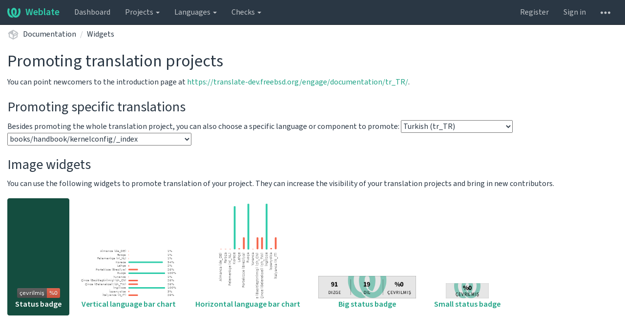

--- FILE ---
content_type: text/html; charset=utf-8
request_url: https://translate-dev.freebsd.org/widgets/documentation/?lang=tr_TR&component=bookshandbookkernelconfig_index
body_size: 9222
content:






<!DOCTYPE html>

<html lang="en" dir="ltr">
 <head>
  <meta http-equiv="X-UA-Compatible" content="IE=edge" />
  <meta name="referrer" content="origin" />
  <meta name="author" content="Michal Čihař" />
  <meta name="copyright" content="Copyright &copy; Michal Čihař" />
  <meta name="robots" content="noindex,nofollow" />
  <meta name="monetization" content="$ilp.uphold.com/ENU7fREdeZi9" />

  <title>
  Documentation @ Weblate

</title>
  <meta name="description" content="Documentation is being translated into 19 languages using Weblate. Join the translation or start translating your own project." />
  <meta name="twitter:card" content="summary_large_image" />

  
  

  
  <meta property="og:image" content="https://translate-dev.freebsd.org/widgets/documentation/-/open-graph.png" />
  <link rel="alternate" type="application/rss+xml" title="RSS feed" href="/exports/rss/documentation/" />
  
  




<link rel="stylesheet" href="/static/CACHE/css/output.a748531bf005.css" type="text/css">




  <script src="/js/i18n/" defer></script>
<script src="/static/CACHE/js/output.541d05544cee.js" defer></script>




  <link rel="image_src" type="image/png" href="/static/weblate-128.png"/>
  <link rel="icon" type="image/png" sizes="32x32" href="/static/logo-32.png">
  <link rel="icon" type="image/png" sizes="16x16" href="/static/logo-16.png">
  <link rel="apple-touch-icon" sizes="180x180" href="/static/weblate-180.png"/>
  <link rel="mask-icon" href="/static/weblate-black.svg" color="#144d3f">
  <meta name="msapplication-TileColor" content="#144d3f">
  <meta name="msapplication-config" content="/browserconfig.xml">
  <link rel="manifest" href="/site.webmanifest">
  
  
  <meta name="theme-color" content="#144d3f">

  <meta name="viewport" content="width=device-width, initial-scale=1" />
  <meta property="og:site_name" content="Weblate" />
  <meta property="og:title" content="Documentation" />
  <meta property="og:description" content="Documentation is being translated into 19 languages using Weblate. Join the translation or start translating your own project." />




 </head>

 <body >
 <div id="popup-alerts"></div>
 <header>
<nav class="navbar navbar-default navbar-static-top navbar-inverse" role="navigation">
  <div class="container-fluid">
    <!-- Brand and toggle get grouped for better mobile display -->
    <div class="navbar-header">
      <button type="button" class="navbar-toggle" data-toggle="collapse" data-target="#wl-navbar-main" id="navbar-toggle">
        <span class="sr-only">Toggle navigation</span>
        <span class="icon-bar"></span>
        <span class="icon-bar"></span>
        <span class="icon-bar"></span>
      </button>
      
<a class="navbar-brand" href="/"><svg width="27" height="20" version="1.1" viewBox="0 0 27 20" xmlns="http://www.w3.org/2000/svg"><path d="m13.505 4.028c-0.0017-4e-5 -0.0034-7.5e-5 -5e-3 -1.05e-4 -0.0017 3e-5 -0.0034 6.5e-5 -5e-3 1.05e-4 -0.11025-0.0015-0.22073 0.01793-0.32591 0.06238-0.59671 0.25261-0.9728 0.90036-1.2087 1.5476-0.20481 0.56175-0.29546 1.1651-0.29679 1.7605l-0.0016 0.07791c-0.0019 0.03033-0.0043 0.06055-0.0075 0.09067 0.02191 1.5184 0.30756 3.048 0.90819 4.445 0.67267 1.5645 1.7419 3.0037 3.2516 3.6616 1.1389 0.49637 2.4014 0.37928 3.4336-0.20534 1.2816-0.72588 2.2062-2.0094 2.8114-3.3878 1.2572-2.8648 1.2874-6.3574 0.03289-9.2972 1.2227-0.63339 1.22-1.8963 1.22-1.8963s1.1453 0.82078 2.4332 0.30544c1.715 4.0186 1.6736 8.75-0.13474 12.708-1.0572 2.3139-2.7738 4.3411-5.0202 5.384-1.9998 0.9286-4.3513 0.9518-6.3527 0.07963-1.7985-0.78402-3.2613-2.1966-4.3137-3.839-1.5242-2.3788-2.246-5.2748-2.2492-8.1286h0.01183c-9.01e-4 -0.03006-0.0013-0.06012-9.54e-4 -0.09024 0.02318-2.5663 1.0748-5.18 3.1841-6.5213 0.77462-0.49257 1.6798-0.77459 2.5936-0.78467 0.01046-8.1e-5 0.02122-1.32e-4 0.03183-1.51e-4 0.01379-1e-5 0.02811 4.4e-5 0.04191 1.51e-4 0.91371 0.01007 1.8189 0.2921 2.5936 0.78467 2.1093 1.3413 3.1609 3.9551 3.1841 6.5213 3.18e-4 0.03012-5.3e-5 0.06018-9.55e-4 0.09024h0.01183c-0.0031 2.7121-0.65515 5.4624-2.0282 7.7706-0.39383-2e-3 -0.78628-0.08215-1.1562-0.24339-0.83333-0.36312-1.5671-1.0489-2.1641-1.9768 0.17024-0.30266 0.32367-0.61606 0.46065-0.93466 0.60064-1.3969 0.88629-2.9266 0.90819-4.445-0.0032-0.03012-0.0057-0.06034-0.0075-0.09067l-0.0016-0.07792c-0.0013-0.59534-0.09198-1.1987-0.29679-1.7605-0.23595-0.64722-0.61204-1.295-1.2087-1.5476-0.10522-0.04446-0.21573-0.06389-0.32591-0.06255v1.8e-4zm-0.88468 15.396c-1.97 0.81042-4.258 0.76693-6.2107-0.13979-2.2465-1.043-3.963-3.0701-5.0202-5.384-1.8083-3.9579-1.8497-8.6893-0.13474-12.708 1.2879 0.51534 2.4332-0.30544 2.4332-0.30544s-0.0027 1.2629 1.22 1.8963c-1.2545 2.9398-1.2243 6.4325 0.03289 9.2972 0.60525 1.3784 1.5298 2.662 2.8114 3.3878 0.45742 0.25906 0.96005 0.42632 1.4771 0.48907 0.0019 3e-3 0.0038 6e-3 0.0057 9e-3 0.91308 1.425 2.0633 2.6126 3.3853 3.4577z"/></svg>Weblate</a>

    </div>

    <!-- Collect the nav links, forms, and other content for toggling -->
    <div class="collapse navbar-collapse" id="wl-navbar-main">
      <ul class="nav navbar-nav">
        <li><a href="/">Dashboard</a></li>
        <li class="dropdown">
          <a href="#" class="dropdown-toggle" data-toggle="dropdown" id="projects-menu">Projects <b class="caret"></b></a>
          <ul class="dropdown-menu">
            
            
            <li><a href="/projects/">Browse all projects</a></li>
          </ul>
        </li>
        
        <li class="dropdown">
          <a href="#" class="dropdown-toggle" data-toggle="dropdown" id="languages-menu">Languages <b class="caret"></b></a>
          <ul class="dropdown-menu">
          
          
            <li><a href="/languages/">Browse all languages</a></li>
          </ul>
        </li>
        <li class="dropdown">
          <a href="#" class="dropdown-toggle" data-toggle="dropdown" id="checks-menu">Checks <b class="caret"></b></a>
          <ul class="dropdown-menu">
            
            
            <li><a href="/checks/">Checks overview</a></li>
          </ul>
        </li>
        
      </ul>
      <ul class="nav navbar-nav navbar-right flip">

        
        

        
        
        
        <li><a class="button" id="register-button" href="/accounts/register/">Register</a></li>
        
        <li><a class="button" id="login-button" href="/accounts/login/?next=/widgets/documentation/%3Flang%3Dtr_TR%26component%3Dbookshandbookkernelconfig_index">Sign in</a></li>
        

        
        

        
        

        
        <li class="dropdown">
          <a href="#" class="dropdown-toggle" data-toggle="dropdown" title="Help">
            <svg width="16" height="4" version="1.1" viewBox="0 0 16 4" xmlns="http://www.w3.org/2000/svg"><path d="m12 2c0-1.1046 0.89543-2 2-2s2 0.89543 2 2-0.89543 2-2 2-2-0.89543-2-2zm-6 0c0-1.1046 0.89543-2 2-2s2 0.89543 2 2-0.89543 2-2 2-2-0.89543-2-2zm-6 0c0-1.1046 0.89543-2 2-2s2 0.89543 2 2-0.89543 2-2 2-2-0.89543-2-2z"/></svg>
            <span class="visible-xs-inline">Help</span>
          </a>
          <ul class="dropdown-menu">
            
              <li><a href="https://weblate.org/support/">Get support</a></li>
            
            
            <li><a href="/contact/">Contact</a></li>
            <li><a href="/about/">About Weblate</a></li>
            <li role="separator" class="divider"></li>
            <li><a href="https://docs.weblate.org/en/weblate-4.17/index.html">Documentation</a></li>
            <li><a href="https://weblate.org/contribute/">Contribute to Weblate</a></li>
            <li><a href="https://weblate.org/donate/">Donate to Weblate</a></li>
          </ul>
        </li>
      </ul>
    </div>
  </div>
</nav>

<h1>
<ol class="breadcrumb">
<li class="bread-icon">
<svg width="24" height="24" version="1.1" viewBox="0 0 24 24" xmlns="http://www.w3.org/2000/svg"><path d="m2 10.96c-0.5-0.28-0.65-0.89-0.37-1.37l1.5-2.59c0.11-0.2 0.28-0.34 0.47-0.42l7.83-4.4c0.16-0.12 0.36-0.18 0.57-0.18s0.41 0.06 0.57 0.18l7.9 4.44c0.19 0.1 0.35 0.26 0.44 0.46l1.45 2.52c0.28 0.48 0.11 1.09-0.36 1.36l-1 0.58v4.96c0 0.38-0.21 0.71-0.53 0.88l-7.9 4.44c-0.16 0.12-0.36 0.18-0.57 0.18s-0.41-0.06-0.57-0.18l-7.9-4.44c-0.32-0.17-0.53-0.5-0.53-0.88v-5.54c-0.3 0.17-0.68 0.18-1 0m10-6.81v6.7l5.96-3.35-5.96-3.35m-7 11.76 6 3.38v-6.71l-6-3.37v6.7m14 0v-3.22l-5 2.9c-0.33 0.18-0.7 0.17-1 0.01v3.69l6-3.38m-5.15-2.55 6.28-3.63-0.58-1.01-6.28 3.63 0.58 1.01z"/></svg>
</li>

<li><a href="/projects/documentation/">Documentation</a></li>
<li><a href="/widgets/documentation/">Widgets</a></li>

</ol>
<div class="clearfix"></div>
</h1>

</header>

<div class="main-content ">









<h2>Promoting translation projects</h2>

<p>
You can point newcomers to the introduction page at <a href="https://translate-dev.freebsd.org/engage/documentation/tr_TR/" id="engage-link">https://translate-dev.freebsd.org/engage/documentation/tr_TR/</a>.
</p>

<h3>Promoting specific translations</h3>

<form class="autosubmit">
Besides promoting the whole translation project, you can also choose a specific language or component to promote: <select name="lang" id="id_lang">
  <option value="">All languages</option>

  <option value="zh_CN">Chinese (Simplified) (zh_CN)</option>

  <option value="zh_TW">Chinese (Traditional) (zh_TW)</option>

  <option value="nl_NL">Dutch (nl_NL)</option>

  <option value="en">English (en)</option>

  <option value="fr">French (fr)</option>

  <option value="fr_FR">French (fr_FR)</option>

  <option value="de_DE">German (de_DE)</option>

  <option value="el">Greek (el)</option>

  <option value="id">Indonesian (id)</option>

  <option value="it_IT">Italian (it_IT)</option>

  <option value="ko">Korean (ko)</option>

  <option value="nb_NO">Norwegian Bokmål (nb_NO)</option>

  <option value="fa">Persian (fa)</option>

  <option value="pl">Polish (pl)</option>

  <option value="pt">Portuguese (pt)</option>

  <option value="pt_BR">Portuguese (Brazil) (pt_BR)</option>

  <option value="ru">Russian (ru)</option>

  <option value="es">Spanish (es)</option>

  <option value="tr_TR" selected>Turkish (tr_TR)</option>

</select> <select name="component" id="id_component">
  <option value="">All components</option>

  <option value="articles_index">articles/_index</option>

  <option value="articlesbsdl-gpl">articles/bsdl-gpl</option>

  <option value="articlesbuilding-products_index">articles/building-products/_index</option>

  <option value="articlescommitters-guide_index">articles/committers-guide/_index</option>

  <option value="articlescontributing_index">articles/contributing/_index</option>

  <option value="articlescontributors_index">articles/contributors/_index</option>

  <option value="articlescontributorscontrib-develinmemoriam">articles/contributors/contrib-develinmemoriam</option>

  <option value="articlescups_index">articles/cups/_index</option>

  <option value="articlesexplaining-bsd_index">articles/explaining-bsd/_index</option>

  <option value="articlesfiltering-bridges_index">articles/filtering-bridges/_index</option>

  <option value="articlesfonts_index">articles/fonts/_index</option>

  <option value="articlesfreebsd-questions_index">articles/freebsd-questions/_index</option>

  <option value="articlesfreebsd-releng_index">articles/freebsd-releng/_index</option>

  <option value="articlesfreebsd-src-lsp_index">articles/freebsd-src-lsp/_index</option>

  <option value="articlesfreebsd-status-report-process_index">articles/freebsd-status-report-process/_index</option>

  <option value="articlesfreebsd-update-server_index">articles/freebsd-update-server/_index</option>

  <option value="articlesgeom-class_index">articles/geom-class/_index</option>

  <option value="articlesgjournal-desktop_index">articles/gjournal-desktop/_index</option>

  <option value="articleshubs_index">articles/hubs/_index</option>

  <option value="articlesipsec-must_index">articles/ipsec-must/_index</option>

  <option value="articlesldap-auth_index">articles/ldap-auth/_index</option>

  <option value="articlesleap-seconds_index">articles/leap-seconds/_index</option>

  <option value="articleslicense-guide_index">articles/license-guide/_index</option>

  <option value="articleslinux-emulation_index">articles/linux-emulation/_index</option>

  <option value="articleslinux-users_index">articles/linux-users/_index</option>

  <option value="articlesmailing-list-faq_index">articles/mailing-list-faq/_index</option>

  <option value="articlesnanobsd_index">articles/nanobsd/_index</option>

  <option value="articlesnew-users_index">articles/new-users/_index</option>

  <option value="articlespam_index">articles/pam/_index</option>

  <option value="articlespgpkeys_index">articles/pgpkeys/_index</option>

  <option value="articlesport-mentor-guidelines_index">articles/port-mentor-guidelines/_index</option>

  <option value="articlespr-guidelines_index">articles/pr-guidelines/_index</option>

  <option value="articlesproblem-reports_index">articles/problem-reports/_index</option>

  <option value="articlesrc-scripting_index">articles/rc-scripting/_index</option>

  <option value="articlesreleng_index">articles/releng/_index</option>

  <option value="articlesremote-install_index">articles/remote-install/_index</option>

  <option value="articlesserial-uart_index">articles/serial-uart/_index</option>

  <option value="articlessolid-state_index">articles/solid-state/_index</option>

  <option value="articlesvinum_index">articles/vinum/_index</option>

  <option value="articlesvm-design_index">articles/vm-design/_index</option>

  <option value="articlesvpn-ipsec_index">articles/vpn-ipsec/_index</option>

  <option value="books_index">books/_index</option>

  <option value="booksarch-handbook_index">books/arch-handbook/_index</option>

  <option value="booksarch-handbookbibliography_index">books/arch-handbook/bibliography/_index</option>

  <option value="booksarch-handbookbook">books/arch-handbook/book</option>

  <option value="booksarch-handbookboot_index">books/arch-handbook/boot/_index</option>

  <option value="booksarch-handbookdriverbasics_index">books/arch-handbook/driverbasics/_index</option>

  <option value="booksarch-handbookisa_index">books/arch-handbook/isa/_index</option>

  <option value="booksarch-handbookjail_index">books/arch-handbook/jail/_index</option>

  <option value="booksarch-handbookkobj_index">books/arch-handbook/kobj/_index</option>

  <option value="booksarch-handbooklocking_index">books/arch-handbook/locking/_index</option>

  <option value="booksarch-handbookmac_index">books/arch-handbook/mac/_index</option>

  <option value="booksarch-handbooknewbus_index">books/arch-handbook/newbus/_index</option>

  <option value="booksarch-handbookparti">books/arch-handbook/parti</option>

  <option value="booksarch-handbookpartii">books/arch-handbook/partii</option>

  <option value="booksarch-handbookpartiii">books/arch-handbook/partiii</option>

  <option value="booksarch-handbookpccard_index">books/arch-handbook/pccard/_index</option>

  <option value="booksarch-handbookpci_index">books/arch-handbook/pci/_index</option>

  <option value="booksarch-handbookscsi_index">books/arch-handbook/scsi/_index</option>

  <option value="booksarch-handbooksmp_index">books/arch-handbook/smp/_index</option>

  <option value="booksarch-handbooksound_index">books/arch-handbook/sound/_index</option>

  <option value="booksarch-handbooksysinit_index">books/arch-handbook/sysinit/_index</option>

  <option value="booksarch-handbookusb_index">books/arch-handbook/usb/_index</option>

  <option value="booksarch-handbookvm_index">books/arch-handbook/vm/_index</option>

  <option value="booksdesign-44bsd_index">books/design-44bsd/_index</option>

  <option value="booksdev-model_index">books/dev-model/_index</option>

  <option value="booksdevelopers-handbook_index">books/developers-handbook/_index</option>

  <option value="booksdevelopers-handbookbibliography_index">books/developers-handbook/bibliography/_index</option>

  <option value="booksdevelopers-handbookbook">books/developers-handbook/book</option>

  <option value="booksdevelopers-handbookintroduction_index">books/developers-handbook/introduction/_index</option>

  <option value="booksdevelopers-handbookipv6_index">books/developers-handbook/ipv6/_index</option>

  <option value="booksdevelopers-handbookkernelbuild_index">books/developers-handbook/kernelbuild/_index</option>

  <option value="booksdevelopers-handbookkerneldebug_index">books/developers-handbook/kerneldebug/_index</option>

  <option value="booksdevelopers-handbookl10n_index">books/developers-handbook/l10n/_index</option>

  <option value="booksdevelopers-handbookparti">books/developers-handbook/parti</option>

  <option value="booksdevelopers-handbookpartii">books/developers-handbook/partii</option>

  <option value="booksdevelopers-handbookpartiii">books/developers-handbook/partiii</option>

  <option value="booksdevelopers-handbookpartiv">books/developers-handbook/partiv</option>

  <option value="booksdevelopers-handbookpartv">books/developers-handbook/partv</option>

  <option value="booksdevelopers-handbookpolicies_index">books/developers-handbook/policies/_index</option>

  <option value="booksdevelopers-handbooksecure_index">books/developers-handbook/secure/_index</option>

  <option value="booksdevelopers-handbooksockets_index">books/developers-handbook/sockets/_index</option>

  <option value="booksdevelopers-handbooktesting_index">books/developers-handbook/testing/_index</option>

  <option value="booksdevelopers-handbooktools_index">books/developers-handbook/tools/_index</option>

  <option value="booksdevelopers-handbookx86_index">books/developers-handbook/x86/_index</option>

  <option value="booksfaq_index">books/faq/_index</option>

  <option value="booksfdp-primer_index">books/fdp-primer/_index</option>

  <option value="booksfdp-primerasciidoctor-primer_index">books/fdp-primer/asciidoctor-primer/_index</option>

  <option value="booksfdp-primerbook">books/fdp-primer/book</option>

  <option value="booksfdp-primerdoc-build_index">books/fdp-primer/doc-build/_index</option>

  <option value="booksfdp-primereditor-config_index">books/fdp-primer/editor-config/_index</option>

  <option value="booksfdp-primerexamples_index">books/fdp-primer/examples/_index</option>

  <option value="booksfdp-primermanual-pages_index">books/fdp-primer/manual-pages/_index</option>

  <option value="booksfdp-primeroverview_index">books/fdp-primer/overview/_index</option>

  <option value="booksfdp-primerpo-translations_index">books/fdp-primer/po-translations/_index</option>

  <option value="booksfdp-primerpreface_index">books/fdp-primer/preface/_index</option>

  <option value="booksfdp-primerrosetta_index">books/fdp-primer/rosetta/_index</option>

  <option value="booksfdp-primersee-also_index">books/fdp-primer/see-also/_index</option>

  <option value="booksfdp-primerstructure_index">books/fdp-primer/structure/_index</option>

  <option value="booksfdp-primertools_index">books/fdp-primer/tools/_index</option>

  <option value="booksfdp-primertrademarks_index">books/fdp-primer/trademarks/_index</option>

  <option value="booksfdp-primertranslations_index">books/fdp-primer/translations/_index</option>

  <option value="booksfdp-primerweblate_index">books/fdp-primer/weblate/_index</option>

  <option value="booksfdp-primerworking-copy_index">books/fdp-primer/working-copy/_index</option>

  <option value="booksfdp-primerwriting-style_index">books/fdp-primer/writing-style/_index</option>

  <option value="bookshandbook_index">books/handbook/_index</option>

  <option value="bookshandbookadvanced-networking_index">books/handbook/advanced-networking/_index</option>

  <option value="bookshandbookaudit_index">books/handbook/audit/_index</option>

  <option value="bookshandbookbasics_index">books/handbook/basics/_index</option>

  <option value="bookshandbookbibliography_index">books/handbook/bibliography/_index</option>

  <option value="bookshandbookbook">books/handbook/book</option>

  <option value="bookshandbookboot_index">books/handbook/boot/_index</option>

  <option value="bookshandbookbsdinstall_index">books/handbook/bsdinstall/_index</option>

  <option value="bookshandbookcolophon">books/handbook/colophon</option>

  <option value="bookshandbookconfig_index">books/handbook/config/_index</option>

  <option value="bookshandbookcutting-edge_index">books/handbook/cutting-edge/_index</option>

  <option value="bookshandbookdesktop_index">books/handbook/desktop/_index</option>

  <option value="bookshandbookdisks_index">books/handbook/disks/_index</option>

  <option value="bookshandbookdtrace_index">books/handbook/dtrace/_index</option>

  <option value="bookshandbookeresources_index">books/handbook/eresources/_index</option>

  <option value="bookshandbookfilesystems_index">books/handbook/filesystems/_index</option>

  <option value="bookshandbookfirewalls_index">books/handbook/firewalls/_index</option>

  <option value="bookshandbookgeom_index">books/handbook/geom/_index</option>

  <option value="bookshandbookglossary">books/handbook/glossary</option>

  <option value="bookshandbookintroduction">books/handbook/introduction</option>

  <option value="bookshandbookintroduction_index">books/handbook/introduction/_index</option>

  <option value="bookshandbookjails_index">books/handbook/jails/_index</option>

  <option value="bookshandbookkernelconfig_index" selected>books/handbook/kernelconfig/_index</option>

  <option value="bookshandbookl10n_index">books/handbook/l10n/_index</option>

  <option value="bookshandbooklinuxemu_index">books/handbook/linuxemu/_index</option>

  <option value="bookshandbookmac_index">books/handbook/mac/_index</option>

  <option value="bookshandbookmail_index">books/handbook/mail/_index</option>

  <option value="bookshandbookmirrors_index">books/handbook/mirrors/_index</option>

  <option value="bookshandbookmultimedia_index">books/handbook/multimedia/_index</option>

  <option value="bookshandbooknetwork-servers_index">books/handbook/network-servers/_index</option>

  <option value="bookshandbooknetwork_index">books/handbook/network/_index</option>

  <option value="bookshandbookparti">books/handbook/parti</option>

  <option value="bookshandbookpartii">books/handbook/partii</option>

  <option value="bookshandbookpartiii">books/handbook/partiii</option>

  <option value="bookshandbookpartiv">books/handbook/partiv</option>

  <option value="bookshandbookpartv">books/handbook/partv</option>

  <option value="bookshandbookpgpkeys_index">books/handbook/pgpkeys/_index</option>

  <option value="bookshandbookports_index">books/handbook/ports/_index</option>

  <option value="bookshandbookppp-and-slip_index">books/handbook/ppp-and-slip/_index</option>

  <option value="bookshandbookpreface_index">books/handbook/preface/_index</option>

  <option value="bookshandbookprinting_index">books/handbook/printing/_index</option>

  <option value="bookshandbooksecurity_index">books/handbook/security/_index</option>

  <option value="bookshandbookserialcomms_index">books/handbook/serialcomms/_index</option>

  <option value="bookshandbookusb-device-mode_index">books/handbook/usb-device-mode/_index</option>

  <option value="bookshandbookvirtualization_index">books/handbook/virtualization/_index</option>

  <option value="bookshandbookwayland_index">books/handbook/wayland/_index</option>

  <option value="bookshandbookwine_index">books/handbook/wine/_index</option>

  <option value="bookshandbookx11_index">books/handbook/x11/_index</option>

  <option value="bookshandbookzfs_index">books/handbook/zfs/_index</option>

  <option value="booksporters-handbook_index">books/porters-handbook/_index</option>

  <option value="booksporters-handbookbook">books/porters-handbook/book</option>

  <option value="booksporters-handbookflavors_index">books/porters-handbook/flavors/_index</option>

  <option value="booksporters-handbookkeeping-up_index">books/porters-handbook/keeping-up/_index</option>

  <option value="booksporters-handbookmakefiles_index">books/porters-handbook/makefiles/_index</option>

  <option value="booksporters-handbooknew-port_index">books/porters-handbook/new-port/_index</option>

  <option value="booksporters-handbookorder_index">books/porters-handbook/order/_index</option>

  <option value="booksporters-handbookpkg-files_index">books/porters-handbook/pkg-files/_index</option>

  <option value="booksporters-handbookplist_index">books/porters-handbook/plist/_index</option>

  <option value="booksporters-handbookporting-dads_index">books/porters-handbook/porting-dads/_index</option>

  <option value="booksporters-handbookporting-samplem_index">books/porters-handbook/porting-samplem/_index</option>

  <option value="booksporters-handbookporting-why_index">books/porters-handbook/porting-why/_index</option>

  <option value="booksporters-handbookquick-porting_index">books/porters-handbook/quick-porting/_index</option>

  <option value="booksporters-handbooksecurity_index">books/porters-handbook/security/_index</option>

  <option value="booksporters-handbookslow-porting_index">books/porters-handbook/slow-porting/_index</option>

  <option value="booksporters-handbookspecial_index">books/porters-handbook/special/_index</option>

  <option value="booksporters-handbooktesting_index">books/porters-handbook/testing/_index</option>

  <option value="booksporters-handbookupgrading_index">books/porters-handbook/upgrading/_index</option>

  <option value="booksporters-handbookuses_index">books/porters-handbook/uses/_index</option>

  <option value="booksporters-handbookversions_index">books/porters-handbook/versions/_index</option>

  <option value="languages">languages</option>

  <option value="glossary">Doc Glossary</option>

</select>
</form>


<h3>Image widgets</h3>

<p>
You can use the following widgets to promote translation of your project. They can increase the visibility of your translation projects and bring in new contributors.
</p>


<ul class="nav nav-pills widgets-selector">

<li class="active">


<a href="#svg" data-toggle="tab"><img src="https://translate-dev.freebsd.org/widgets/documentation/tr_TR/bookshandbookkernelconfig_index/svg-badge.svg" /><br />Status badge</a>


</li>

<li >


<a href="#multi" data-toggle="tab"><img src="https://translate-dev.freebsd.org/widgets/documentation/tr_TR/bookshandbookkernelconfig_index/multi-auto.svg" /><br />Vertical language bar chart</a>








</li>

<li >


<a href="#horizontal" data-toggle="tab"><img src="https://translate-dev.freebsd.org/widgets/documentation/tr_TR/bookshandbookkernelconfig_index/horizontal-auto.svg" /><br />Horizontal language bar chart</a>








</li>

<li >


<a href="#287x66" data-toggle="tab"><img src="https://translate-dev.freebsd.org/widgets/documentation/tr_TR/bookshandbookkernelconfig_index/287x66-grey.png" /><br />Big status badge</a>






</li>

<li >


<a href="#88x31" data-toggle="tab"><img src="https://translate-dev.freebsd.org/widgets/documentation/tr_TR/bookshandbookkernelconfig_index/88x31-grey.png" /><br />Small status badge</a>






</li>

<li >


<a href="#open" data-toggle="tab"><img src="https://translate-dev.freebsd.org/widgets/documentation/tr_TR/bookshandbookkernelconfig_index/open-graph.png" /><br />Panel</a>


</li>

</ul>

<div class="tab-content">

<div class="tab-pane active" id="svg">

<p>Color variants:</p>

<p>

<a href="https://translate-dev.freebsd.org/engage/documentation/tr_TR/"><img src="https://translate-dev.freebsd.org/widgets/documentation/tr_TR/bookshandbookkernelconfig_index/svg-badge.svg" /></a>

</p>

<div>
<select class="select-tab form-control">
<option value="svg-html-code">HTML</option>
<option value="svg-bb-code">BBCode</option>
<option value="svg-mdk-code">Markdown</option>
<option value="svg-rst-code">reStructuredText</option>
<option value="svg-textile-code">Textile code</option>
<option value="svg-url-code">Image URL</option>
</select>

<div class="tab-content">
<div class="tab-pane active" id="svg-html-code">

<textarea class="code-example form-control">
&lt;a href="https://translate-dev.freebsd.org/engage/documentation/tr_TR/"&gt;
&lt;img src="https://translate-dev.freebsd.org/widgets/documentation/tr_TR/bookshandbookkernelconfig_index/svg-badge.svg" alt="Translation status" /&gt;
&lt;/a&gt;</textarea>

</div>

<div class="tab-pane" id="svg-bb-code">

<textarea class="code-example form-control">
[url=https://translate-dev.freebsd.org/engage/documentation/tr_TR/][img alt="Translation status"]https://translate-dev.freebsd.org/widgets/documentation/tr_TR/bookshandbookkernelconfig_index/svg-badge.svg[/img][/url]</textarea>

</div>

<div class="tab-pane" id="svg-mdk-code">

<textarea class="code-example form-control">
[![Translation status](https://translate-dev.freebsd.org/widgets/documentation/tr_TR/bookshandbookkernelconfig_index/svg-badge.svg)](https://translate-dev.freebsd.org/engage/documentation/tr_TR/)</textarea>

</div>

<div class="tab-pane" id="svg-rst-code">

<textarea class="code-example form-control">
.. image:: https://translate-dev.freebsd.org/widgets/documentation/tr_TR/bookshandbookkernelconfig_index/svg-badge.svg
    :alt: Translation status
    :target: https://translate-dev.freebsd.org/engage/documentation/tr_TR/</textarea>

</div>

<div class="tab-pane" id="svg-textile-code">

<textarea class="code-example form-control">
!https://translate-dev.freebsd.org/widgets/documentation/tr_TR/bookshandbookkernelconfig_index/svg-badge.svg!:https://translate-dev.freebsd.org/engage/documentation/tr_TR/</textarea>

</div>

<div class="tab-pane" id="svg-url-code">

<textarea class="code-example form-control">
https://translate-dev.freebsd.org/widgets/documentation/tr_TR/bookshandbookkernelconfig_index/svg-badge.svg</textarea>

</div>

</div>

</div>

</div>

<div class="tab-pane " id="multi">

<p>Color variants:</p>

<p>

<a href="https://translate-dev.freebsd.org/engage/documentation/tr_TR/"><img src="https://translate-dev.freebsd.org/widgets/documentation/tr_TR/bookshandbookkernelconfig_index/multi-auto.svg" /></a>

<a href="https://translate-dev.freebsd.org/engage/documentation/tr_TR/"><img src="https://translate-dev.freebsd.org/widgets/documentation/tr_TR/bookshandbookkernelconfig_index/multi-red.svg" /></a>

<a href="https://translate-dev.freebsd.org/engage/documentation/tr_TR/"><img src="https://translate-dev.freebsd.org/widgets/documentation/tr_TR/bookshandbookkernelconfig_index/multi-green.svg" /></a>

<a href="https://translate-dev.freebsd.org/engage/documentation/tr_TR/"><img src="https://translate-dev.freebsd.org/widgets/documentation/tr_TR/bookshandbookkernelconfig_index/multi-blue.svg" /></a>

</p>

<div>
<select class="select-tab form-control">
<option value="multi-html-code">HTML</option>
<option value="multi-bb-code">BBCode</option>
<option value="multi-mdk-code">Markdown</option>
<option value="multi-rst-code">reStructuredText</option>
<option value="multi-textile-code">Textile code</option>
<option value="multi-url-code">Image URL</option>
</select>

<div class="tab-content">
<div class="tab-pane active" id="multi-html-code">

<textarea class="code-example form-control">
&lt;a href="https://translate-dev.freebsd.org/engage/documentation/tr_TR/"&gt;
&lt;img src="https://translate-dev.freebsd.org/widgets/documentation/tr_TR/bookshandbookkernelconfig_index/multi-auto.svg" alt="Translation status" /&gt;
&lt;/a&gt;</textarea>

<textarea class="code-example form-control">
&lt;a href="https://translate-dev.freebsd.org/engage/documentation/tr_TR/"&gt;
&lt;img src="https://translate-dev.freebsd.org/widgets/documentation/tr_TR/bookshandbookkernelconfig_index/multi-red.svg" alt="Translation status" /&gt;
&lt;/a&gt;</textarea>

<textarea class="code-example form-control">
&lt;a href="https://translate-dev.freebsd.org/engage/documentation/tr_TR/"&gt;
&lt;img src="https://translate-dev.freebsd.org/widgets/documentation/tr_TR/bookshandbookkernelconfig_index/multi-green.svg" alt="Translation status" /&gt;
&lt;/a&gt;</textarea>

<textarea class="code-example form-control">
&lt;a href="https://translate-dev.freebsd.org/engage/documentation/tr_TR/"&gt;
&lt;img src="https://translate-dev.freebsd.org/widgets/documentation/tr_TR/bookshandbookkernelconfig_index/multi-blue.svg" alt="Translation status" /&gt;
&lt;/a&gt;</textarea>

</div>

<div class="tab-pane" id="multi-bb-code">

<textarea class="code-example form-control">
[url=https://translate-dev.freebsd.org/engage/documentation/tr_TR/][img alt="Translation status"]https://translate-dev.freebsd.org/widgets/documentation/tr_TR/bookshandbookkernelconfig_index/multi-auto.svg[/img][/url]</textarea>

<textarea class="code-example form-control">
[url=https://translate-dev.freebsd.org/engage/documentation/tr_TR/][img alt="Translation status"]https://translate-dev.freebsd.org/widgets/documentation/tr_TR/bookshandbookkernelconfig_index/multi-red.svg[/img][/url]</textarea>

<textarea class="code-example form-control">
[url=https://translate-dev.freebsd.org/engage/documentation/tr_TR/][img alt="Translation status"]https://translate-dev.freebsd.org/widgets/documentation/tr_TR/bookshandbookkernelconfig_index/multi-green.svg[/img][/url]</textarea>

<textarea class="code-example form-control">
[url=https://translate-dev.freebsd.org/engage/documentation/tr_TR/][img alt="Translation status"]https://translate-dev.freebsd.org/widgets/documentation/tr_TR/bookshandbookkernelconfig_index/multi-blue.svg[/img][/url]</textarea>

</div>

<div class="tab-pane" id="multi-mdk-code">

<textarea class="code-example form-control">
[![Translation status](https://translate-dev.freebsd.org/widgets/documentation/tr_TR/bookshandbookkernelconfig_index/multi-auto.svg)](https://translate-dev.freebsd.org/engage/documentation/tr_TR/)</textarea>

<textarea class="code-example form-control">
[![Translation status](https://translate-dev.freebsd.org/widgets/documentation/tr_TR/bookshandbookkernelconfig_index/multi-red.svg)](https://translate-dev.freebsd.org/engage/documentation/tr_TR/)</textarea>

<textarea class="code-example form-control">
[![Translation status](https://translate-dev.freebsd.org/widgets/documentation/tr_TR/bookshandbookkernelconfig_index/multi-green.svg)](https://translate-dev.freebsd.org/engage/documentation/tr_TR/)</textarea>

<textarea class="code-example form-control">
[![Translation status](https://translate-dev.freebsd.org/widgets/documentation/tr_TR/bookshandbookkernelconfig_index/multi-blue.svg)](https://translate-dev.freebsd.org/engage/documentation/tr_TR/)</textarea>

</div>

<div class="tab-pane" id="multi-rst-code">

<textarea class="code-example form-control">
.. image:: https://translate-dev.freebsd.org/widgets/documentation/tr_TR/bookshandbookkernelconfig_index/multi-auto.svg
    :alt: Translation status
    :target: https://translate-dev.freebsd.org/engage/documentation/tr_TR/</textarea>

<textarea class="code-example form-control">
.. image:: https://translate-dev.freebsd.org/widgets/documentation/tr_TR/bookshandbookkernelconfig_index/multi-red.svg
    :alt: Translation status
    :target: https://translate-dev.freebsd.org/engage/documentation/tr_TR/</textarea>

<textarea class="code-example form-control">
.. image:: https://translate-dev.freebsd.org/widgets/documentation/tr_TR/bookshandbookkernelconfig_index/multi-green.svg
    :alt: Translation status
    :target: https://translate-dev.freebsd.org/engage/documentation/tr_TR/</textarea>

<textarea class="code-example form-control">
.. image:: https://translate-dev.freebsd.org/widgets/documentation/tr_TR/bookshandbookkernelconfig_index/multi-blue.svg
    :alt: Translation status
    :target: https://translate-dev.freebsd.org/engage/documentation/tr_TR/</textarea>

</div>

<div class="tab-pane" id="multi-textile-code">

<textarea class="code-example form-control">
!https://translate-dev.freebsd.org/widgets/documentation/tr_TR/bookshandbookkernelconfig_index/multi-auto.svg!:https://translate-dev.freebsd.org/engage/documentation/tr_TR/</textarea>

<textarea class="code-example form-control">
!https://translate-dev.freebsd.org/widgets/documentation/tr_TR/bookshandbookkernelconfig_index/multi-red.svg!:https://translate-dev.freebsd.org/engage/documentation/tr_TR/</textarea>

<textarea class="code-example form-control">
!https://translate-dev.freebsd.org/widgets/documentation/tr_TR/bookshandbookkernelconfig_index/multi-green.svg!:https://translate-dev.freebsd.org/engage/documentation/tr_TR/</textarea>

<textarea class="code-example form-control">
!https://translate-dev.freebsd.org/widgets/documentation/tr_TR/bookshandbookkernelconfig_index/multi-blue.svg!:https://translate-dev.freebsd.org/engage/documentation/tr_TR/</textarea>

</div>

<div class="tab-pane" id="multi-url-code">

<textarea class="code-example form-control">
https://translate-dev.freebsd.org/widgets/documentation/tr_TR/bookshandbookkernelconfig_index/multi-auto.svg</textarea>

<textarea class="code-example form-control">
https://translate-dev.freebsd.org/widgets/documentation/tr_TR/bookshandbookkernelconfig_index/multi-red.svg</textarea>

<textarea class="code-example form-control">
https://translate-dev.freebsd.org/widgets/documentation/tr_TR/bookshandbookkernelconfig_index/multi-green.svg</textarea>

<textarea class="code-example form-control">
https://translate-dev.freebsd.org/widgets/documentation/tr_TR/bookshandbookkernelconfig_index/multi-blue.svg</textarea>

</div>

</div>

</div>

</div>

<div class="tab-pane " id="horizontal">

<p>Color variants:</p>

<p>

<a href="https://translate-dev.freebsd.org/engage/documentation/tr_TR/"><img src="https://translate-dev.freebsd.org/widgets/documentation/tr_TR/bookshandbookkernelconfig_index/horizontal-auto.svg" /></a>

<a href="https://translate-dev.freebsd.org/engage/documentation/tr_TR/"><img src="https://translate-dev.freebsd.org/widgets/documentation/tr_TR/bookshandbookkernelconfig_index/horizontal-red.svg" /></a>

<a href="https://translate-dev.freebsd.org/engage/documentation/tr_TR/"><img src="https://translate-dev.freebsd.org/widgets/documentation/tr_TR/bookshandbookkernelconfig_index/horizontal-green.svg" /></a>

<a href="https://translate-dev.freebsd.org/engage/documentation/tr_TR/"><img src="https://translate-dev.freebsd.org/widgets/documentation/tr_TR/bookshandbookkernelconfig_index/horizontal-blue.svg" /></a>

</p>

<div>
<select class="select-tab form-control">
<option value="horizontal-html-code">HTML</option>
<option value="horizontal-bb-code">BBCode</option>
<option value="horizontal-mdk-code">Markdown</option>
<option value="horizontal-rst-code">reStructuredText</option>
<option value="horizontal-textile-code">Textile code</option>
<option value="horizontal-url-code">Image URL</option>
</select>

<div class="tab-content">
<div class="tab-pane active" id="horizontal-html-code">

<textarea class="code-example form-control">
&lt;a href="https://translate-dev.freebsd.org/engage/documentation/tr_TR/"&gt;
&lt;img src="https://translate-dev.freebsd.org/widgets/documentation/tr_TR/bookshandbookkernelconfig_index/horizontal-auto.svg" alt="Translation status" /&gt;
&lt;/a&gt;</textarea>

<textarea class="code-example form-control">
&lt;a href="https://translate-dev.freebsd.org/engage/documentation/tr_TR/"&gt;
&lt;img src="https://translate-dev.freebsd.org/widgets/documentation/tr_TR/bookshandbookkernelconfig_index/horizontal-red.svg" alt="Translation status" /&gt;
&lt;/a&gt;</textarea>

<textarea class="code-example form-control">
&lt;a href="https://translate-dev.freebsd.org/engage/documentation/tr_TR/"&gt;
&lt;img src="https://translate-dev.freebsd.org/widgets/documentation/tr_TR/bookshandbookkernelconfig_index/horizontal-green.svg" alt="Translation status" /&gt;
&lt;/a&gt;</textarea>

<textarea class="code-example form-control">
&lt;a href="https://translate-dev.freebsd.org/engage/documentation/tr_TR/"&gt;
&lt;img src="https://translate-dev.freebsd.org/widgets/documentation/tr_TR/bookshandbookkernelconfig_index/horizontal-blue.svg" alt="Translation status" /&gt;
&lt;/a&gt;</textarea>

</div>

<div class="tab-pane" id="horizontal-bb-code">

<textarea class="code-example form-control">
[url=https://translate-dev.freebsd.org/engage/documentation/tr_TR/][img alt="Translation status"]https://translate-dev.freebsd.org/widgets/documentation/tr_TR/bookshandbookkernelconfig_index/horizontal-auto.svg[/img][/url]</textarea>

<textarea class="code-example form-control">
[url=https://translate-dev.freebsd.org/engage/documentation/tr_TR/][img alt="Translation status"]https://translate-dev.freebsd.org/widgets/documentation/tr_TR/bookshandbookkernelconfig_index/horizontal-red.svg[/img][/url]</textarea>

<textarea class="code-example form-control">
[url=https://translate-dev.freebsd.org/engage/documentation/tr_TR/][img alt="Translation status"]https://translate-dev.freebsd.org/widgets/documentation/tr_TR/bookshandbookkernelconfig_index/horizontal-green.svg[/img][/url]</textarea>

<textarea class="code-example form-control">
[url=https://translate-dev.freebsd.org/engage/documentation/tr_TR/][img alt="Translation status"]https://translate-dev.freebsd.org/widgets/documentation/tr_TR/bookshandbookkernelconfig_index/horizontal-blue.svg[/img][/url]</textarea>

</div>

<div class="tab-pane" id="horizontal-mdk-code">

<textarea class="code-example form-control">
[![Translation status](https://translate-dev.freebsd.org/widgets/documentation/tr_TR/bookshandbookkernelconfig_index/horizontal-auto.svg)](https://translate-dev.freebsd.org/engage/documentation/tr_TR/)</textarea>

<textarea class="code-example form-control">
[![Translation status](https://translate-dev.freebsd.org/widgets/documentation/tr_TR/bookshandbookkernelconfig_index/horizontal-red.svg)](https://translate-dev.freebsd.org/engage/documentation/tr_TR/)</textarea>

<textarea class="code-example form-control">
[![Translation status](https://translate-dev.freebsd.org/widgets/documentation/tr_TR/bookshandbookkernelconfig_index/horizontal-green.svg)](https://translate-dev.freebsd.org/engage/documentation/tr_TR/)</textarea>

<textarea class="code-example form-control">
[![Translation status](https://translate-dev.freebsd.org/widgets/documentation/tr_TR/bookshandbookkernelconfig_index/horizontal-blue.svg)](https://translate-dev.freebsd.org/engage/documentation/tr_TR/)</textarea>

</div>

<div class="tab-pane" id="horizontal-rst-code">

<textarea class="code-example form-control">
.. image:: https://translate-dev.freebsd.org/widgets/documentation/tr_TR/bookshandbookkernelconfig_index/horizontal-auto.svg
    :alt: Translation status
    :target: https://translate-dev.freebsd.org/engage/documentation/tr_TR/</textarea>

<textarea class="code-example form-control">
.. image:: https://translate-dev.freebsd.org/widgets/documentation/tr_TR/bookshandbookkernelconfig_index/horizontal-red.svg
    :alt: Translation status
    :target: https://translate-dev.freebsd.org/engage/documentation/tr_TR/</textarea>

<textarea class="code-example form-control">
.. image:: https://translate-dev.freebsd.org/widgets/documentation/tr_TR/bookshandbookkernelconfig_index/horizontal-green.svg
    :alt: Translation status
    :target: https://translate-dev.freebsd.org/engage/documentation/tr_TR/</textarea>

<textarea class="code-example form-control">
.. image:: https://translate-dev.freebsd.org/widgets/documentation/tr_TR/bookshandbookkernelconfig_index/horizontal-blue.svg
    :alt: Translation status
    :target: https://translate-dev.freebsd.org/engage/documentation/tr_TR/</textarea>

</div>

<div class="tab-pane" id="horizontal-textile-code">

<textarea class="code-example form-control">
!https://translate-dev.freebsd.org/widgets/documentation/tr_TR/bookshandbookkernelconfig_index/horizontal-auto.svg!:https://translate-dev.freebsd.org/engage/documentation/tr_TR/</textarea>

<textarea class="code-example form-control">
!https://translate-dev.freebsd.org/widgets/documentation/tr_TR/bookshandbookkernelconfig_index/horizontal-red.svg!:https://translate-dev.freebsd.org/engage/documentation/tr_TR/</textarea>

<textarea class="code-example form-control">
!https://translate-dev.freebsd.org/widgets/documentation/tr_TR/bookshandbookkernelconfig_index/horizontal-green.svg!:https://translate-dev.freebsd.org/engage/documentation/tr_TR/</textarea>

<textarea class="code-example form-control">
!https://translate-dev.freebsd.org/widgets/documentation/tr_TR/bookshandbookkernelconfig_index/horizontal-blue.svg!:https://translate-dev.freebsd.org/engage/documentation/tr_TR/</textarea>

</div>

<div class="tab-pane" id="horizontal-url-code">

<textarea class="code-example form-control">
https://translate-dev.freebsd.org/widgets/documentation/tr_TR/bookshandbookkernelconfig_index/horizontal-auto.svg</textarea>

<textarea class="code-example form-control">
https://translate-dev.freebsd.org/widgets/documentation/tr_TR/bookshandbookkernelconfig_index/horizontal-red.svg</textarea>

<textarea class="code-example form-control">
https://translate-dev.freebsd.org/widgets/documentation/tr_TR/bookshandbookkernelconfig_index/horizontal-green.svg</textarea>

<textarea class="code-example form-control">
https://translate-dev.freebsd.org/widgets/documentation/tr_TR/bookshandbookkernelconfig_index/horizontal-blue.svg</textarea>

</div>

</div>

</div>

</div>

<div class="tab-pane " id="287x66">

<p>Color variants:</p>

<p>

<a href="https://translate-dev.freebsd.org/engage/documentation/tr_TR/"><img src="https://translate-dev.freebsd.org/widgets/documentation/tr_TR/bookshandbookkernelconfig_index/287x66-grey.png" /></a>

<a href="https://translate-dev.freebsd.org/engage/documentation/tr_TR/"><img src="https://translate-dev.freebsd.org/widgets/documentation/tr_TR/bookshandbookkernelconfig_index/287x66-white.png" /></a>

<a href="https://translate-dev.freebsd.org/engage/documentation/tr_TR/"><img src="https://translate-dev.freebsd.org/widgets/documentation/tr_TR/bookshandbookkernelconfig_index/287x66-black.png" /></a>

</p>

<div>
<select class="select-tab form-control">
<option value="287x66-html-code">HTML</option>
<option value="287x66-bb-code">BBCode</option>
<option value="287x66-mdk-code">Markdown</option>
<option value="287x66-rst-code">reStructuredText</option>
<option value="287x66-textile-code">Textile code</option>
<option value="287x66-url-code">Image URL</option>
</select>

<div class="tab-content">
<div class="tab-pane active" id="287x66-html-code">

<textarea class="code-example form-control">
&lt;a href="https://translate-dev.freebsd.org/engage/documentation/tr_TR/"&gt;
&lt;img src="https://translate-dev.freebsd.org/widgets/documentation/tr_TR/bookshandbookkernelconfig_index/287x66-grey.png" alt="Translation status" /&gt;
&lt;/a&gt;</textarea>

<textarea class="code-example form-control">
&lt;a href="https://translate-dev.freebsd.org/engage/documentation/tr_TR/"&gt;
&lt;img src="https://translate-dev.freebsd.org/widgets/documentation/tr_TR/bookshandbookkernelconfig_index/287x66-white.png" alt="Translation status" /&gt;
&lt;/a&gt;</textarea>

<textarea class="code-example form-control">
&lt;a href="https://translate-dev.freebsd.org/engage/documentation/tr_TR/"&gt;
&lt;img src="https://translate-dev.freebsd.org/widgets/documentation/tr_TR/bookshandbookkernelconfig_index/287x66-black.png" alt="Translation status" /&gt;
&lt;/a&gt;</textarea>

</div>

<div class="tab-pane" id="287x66-bb-code">

<textarea class="code-example form-control">
[url=https://translate-dev.freebsd.org/engage/documentation/tr_TR/][img alt="Translation status"]https://translate-dev.freebsd.org/widgets/documentation/tr_TR/bookshandbookkernelconfig_index/287x66-grey.png[/img][/url]</textarea>

<textarea class="code-example form-control">
[url=https://translate-dev.freebsd.org/engage/documentation/tr_TR/][img alt="Translation status"]https://translate-dev.freebsd.org/widgets/documentation/tr_TR/bookshandbookkernelconfig_index/287x66-white.png[/img][/url]</textarea>

<textarea class="code-example form-control">
[url=https://translate-dev.freebsd.org/engage/documentation/tr_TR/][img alt="Translation status"]https://translate-dev.freebsd.org/widgets/documentation/tr_TR/bookshandbookkernelconfig_index/287x66-black.png[/img][/url]</textarea>

</div>

<div class="tab-pane" id="287x66-mdk-code">

<textarea class="code-example form-control">
[![Translation status](https://translate-dev.freebsd.org/widgets/documentation/tr_TR/bookshandbookkernelconfig_index/287x66-grey.png)](https://translate-dev.freebsd.org/engage/documentation/tr_TR/)</textarea>

<textarea class="code-example form-control">
[![Translation status](https://translate-dev.freebsd.org/widgets/documentation/tr_TR/bookshandbookkernelconfig_index/287x66-white.png)](https://translate-dev.freebsd.org/engage/documentation/tr_TR/)</textarea>

<textarea class="code-example form-control">
[![Translation status](https://translate-dev.freebsd.org/widgets/documentation/tr_TR/bookshandbookkernelconfig_index/287x66-black.png)](https://translate-dev.freebsd.org/engage/documentation/tr_TR/)</textarea>

</div>

<div class="tab-pane" id="287x66-rst-code">

<textarea class="code-example form-control">
.. image:: https://translate-dev.freebsd.org/widgets/documentation/tr_TR/bookshandbookkernelconfig_index/287x66-grey.png
    :alt: Translation status
    :target: https://translate-dev.freebsd.org/engage/documentation/tr_TR/</textarea>

<textarea class="code-example form-control">
.. image:: https://translate-dev.freebsd.org/widgets/documentation/tr_TR/bookshandbookkernelconfig_index/287x66-white.png
    :alt: Translation status
    :target: https://translate-dev.freebsd.org/engage/documentation/tr_TR/</textarea>

<textarea class="code-example form-control">
.. image:: https://translate-dev.freebsd.org/widgets/documentation/tr_TR/bookshandbookkernelconfig_index/287x66-black.png
    :alt: Translation status
    :target: https://translate-dev.freebsd.org/engage/documentation/tr_TR/</textarea>

</div>

<div class="tab-pane" id="287x66-textile-code">

<textarea class="code-example form-control">
!https://translate-dev.freebsd.org/widgets/documentation/tr_TR/bookshandbookkernelconfig_index/287x66-grey.png!:https://translate-dev.freebsd.org/engage/documentation/tr_TR/</textarea>

<textarea class="code-example form-control">
!https://translate-dev.freebsd.org/widgets/documentation/tr_TR/bookshandbookkernelconfig_index/287x66-white.png!:https://translate-dev.freebsd.org/engage/documentation/tr_TR/</textarea>

<textarea class="code-example form-control">
!https://translate-dev.freebsd.org/widgets/documentation/tr_TR/bookshandbookkernelconfig_index/287x66-black.png!:https://translate-dev.freebsd.org/engage/documentation/tr_TR/</textarea>

</div>

<div class="tab-pane" id="287x66-url-code">

<textarea class="code-example form-control">
https://translate-dev.freebsd.org/widgets/documentation/tr_TR/bookshandbookkernelconfig_index/287x66-grey.png</textarea>

<textarea class="code-example form-control">
https://translate-dev.freebsd.org/widgets/documentation/tr_TR/bookshandbookkernelconfig_index/287x66-white.png</textarea>

<textarea class="code-example form-control">
https://translate-dev.freebsd.org/widgets/documentation/tr_TR/bookshandbookkernelconfig_index/287x66-black.png</textarea>

</div>

</div>

</div>

</div>

<div class="tab-pane " id="88x31">

<p>Color variants:</p>

<p>

<a href="https://translate-dev.freebsd.org/engage/documentation/tr_TR/"><img src="https://translate-dev.freebsd.org/widgets/documentation/tr_TR/bookshandbookkernelconfig_index/88x31-grey.png" /></a>

<a href="https://translate-dev.freebsd.org/engage/documentation/tr_TR/"><img src="https://translate-dev.freebsd.org/widgets/documentation/tr_TR/bookshandbookkernelconfig_index/88x31-white.png" /></a>

<a href="https://translate-dev.freebsd.org/engage/documentation/tr_TR/"><img src="https://translate-dev.freebsd.org/widgets/documentation/tr_TR/bookshandbookkernelconfig_index/88x31-black.png" /></a>

</p>

<div>
<select class="select-tab form-control">
<option value="88x31-html-code">HTML</option>
<option value="88x31-bb-code">BBCode</option>
<option value="88x31-mdk-code">Markdown</option>
<option value="88x31-rst-code">reStructuredText</option>
<option value="88x31-textile-code">Textile code</option>
<option value="88x31-url-code">Image URL</option>
</select>

<div class="tab-content">
<div class="tab-pane active" id="88x31-html-code">

<textarea class="code-example form-control">
&lt;a href="https://translate-dev.freebsd.org/engage/documentation/tr_TR/"&gt;
&lt;img src="https://translate-dev.freebsd.org/widgets/documentation/tr_TR/bookshandbookkernelconfig_index/88x31-grey.png" alt="Translation status" /&gt;
&lt;/a&gt;</textarea>

<textarea class="code-example form-control">
&lt;a href="https://translate-dev.freebsd.org/engage/documentation/tr_TR/"&gt;
&lt;img src="https://translate-dev.freebsd.org/widgets/documentation/tr_TR/bookshandbookkernelconfig_index/88x31-white.png" alt="Translation status" /&gt;
&lt;/a&gt;</textarea>

<textarea class="code-example form-control">
&lt;a href="https://translate-dev.freebsd.org/engage/documentation/tr_TR/"&gt;
&lt;img src="https://translate-dev.freebsd.org/widgets/documentation/tr_TR/bookshandbookkernelconfig_index/88x31-black.png" alt="Translation status" /&gt;
&lt;/a&gt;</textarea>

</div>

<div class="tab-pane" id="88x31-bb-code">

<textarea class="code-example form-control">
[url=https://translate-dev.freebsd.org/engage/documentation/tr_TR/][img alt="Translation status"]https://translate-dev.freebsd.org/widgets/documentation/tr_TR/bookshandbookkernelconfig_index/88x31-grey.png[/img][/url]</textarea>

<textarea class="code-example form-control">
[url=https://translate-dev.freebsd.org/engage/documentation/tr_TR/][img alt="Translation status"]https://translate-dev.freebsd.org/widgets/documentation/tr_TR/bookshandbookkernelconfig_index/88x31-white.png[/img][/url]</textarea>

<textarea class="code-example form-control">
[url=https://translate-dev.freebsd.org/engage/documentation/tr_TR/][img alt="Translation status"]https://translate-dev.freebsd.org/widgets/documentation/tr_TR/bookshandbookkernelconfig_index/88x31-black.png[/img][/url]</textarea>

</div>

<div class="tab-pane" id="88x31-mdk-code">

<textarea class="code-example form-control">
[![Translation status](https://translate-dev.freebsd.org/widgets/documentation/tr_TR/bookshandbookkernelconfig_index/88x31-grey.png)](https://translate-dev.freebsd.org/engage/documentation/tr_TR/)</textarea>

<textarea class="code-example form-control">
[![Translation status](https://translate-dev.freebsd.org/widgets/documentation/tr_TR/bookshandbookkernelconfig_index/88x31-white.png)](https://translate-dev.freebsd.org/engage/documentation/tr_TR/)</textarea>

<textarea class="code-example form-control">
[![Translation status](https://translate-dev.freebsd.org/widgets/documentation/tr_TR/bookshandbookkernelconfig_index/88x31-black.png)](https://translate-dev.freebsd.org/engage/documentation/tr_TR/)</textarea>

</div>

<div class="tab-pane" id="88x31-rst-code">

<textarea class="code-example form-control">
.. image:: https://translate-dev.freebsd.org/widgets/documentation/tr_TR/bookshandbookkernelconfig_index/88x31-grey.png
    :alt: Translation status
    :target: https://translate-dev.freebsd.org/engage/documentation/tr_TR/</textarea>

<textarea class="code-example form-control">
.. image:: https://translate-dev.freebsd.org/widgets/documentation/tr_TR/bookshandbookkernelconfig_index/88x31-white.png
    :alt: Translation status
    :target: https://translate-dev.freebsd.org/engage/documentation/tr_TR/</textarea>

<textarea class="code-example form-control">
.. image:: https://translate-dev.freebsd.org/widgets/documentation/tr_TR/bookshandbookkernelconfig_index/88x31-black.png
    :alt: Translation status
    :target: https://translate-dev.freebsd.org/engage/documentation/tr_TR/</textarea>

</div>

<div class="tab-pane" id="88x31-textile-code">

<textarea class="code-example form-control">
!https://translate-dev.freebsd.org/widgets/documentation/tr_TR/bookshandbookkernelconfig_index/88x31-grey.png!:https://translate-dev.freebsd.org/engage/documentation/tr_TR/</textarea>

<textarea class="code-example form-control">
!https://translate-dev.freebsd.org/widgets/documentation/tr_TR/bookshandbookkernelconfig_index/88x31-white.png!:https://translate-dev.freebsd.org/engage/documentation/tr_TR/</textarea>

<textarea class="code-example form-control">
!https://translate-dev.freebsd.org/widgets/documentation/tr_TR/bookshandbookkernelconfig_index/88x31-black.png!:https://translate-dev.freebsd.org/engage/documentation/tr_TR/</textarea>

</div>

<div class="tab-pane" id="88x31-url-code">

<textarea class="code-example form-control">
https://translate-dev.freebsd.org/widgets/documentation/tr_TR/bookshandbookkernelconfig_index/88x31-grey.png</textarea>

<textarea class="code-example form-control">
https://translate-dev.freebsd.org/widgets/documentation/tr_TR/bookshandbookkernelconfig_index/88x31-white.png</textarea>

<textarea class="code-example form-control">
https://translate-dev.freebsd.org/widgets/documentation/tr_TR/bookshandbookkernelconfig_index/88x31-black.png</textarea>

</div>

</div>

</div>

</div>

<div class="tab-pane " id="open">

<p>Color variants:</p>

<p>

<a href="https://translate-dev.freebsd.org/engage/documentation/tr_TR/"><img src="https://translate-dev.freebsd.org/widgets/documentation/tr_TR/bookshandbookkernelconfig_index/open-graph.png" /></a>

</p>

<div>
<select class="select-tab form-control">
<option value="open-html-code">HTML</option>
<option value="open-bb-code">BBCode</option>
<option value="open-mdk-code">Markdown</option>
<option value="open-rst-code">reStructuredText</option>
<option value="open-textile-code">Textile code</option>
<option value="open-url-code">Image URL</option>
</select>

<div class="tab-content">
<div class="tab-pane active" id="open-html-code">

<textarea class="code-example form-control">
&lt;a href="https://translate-dev.freebsd.org/engage/documentation/tr_TR/"&gt;
&lt;img src="https://translate-dev.freebsd.org/widgets/documentation/tr_TR/bookshandbookkernelconfig_index/open-graph.png" alt="Translation status" /&gt;
&lt;/a&gt;</textarea>

</div>

<div class="tab-pane" id="open-bb-code">

<textarea class="code-example form-control">
[url=https://translate-dev.freebsd.org/engage/documentation/tr_TR/][img alt="Translation status"]https://translate-dev.freebsd.org/widgets/documentation/tr_TR/bookshandbookkernelconfig_index/open-graph.png[/img][/url]</textarea>

</div>

<div class="tab-pane" id="open-mdk-code">

<textarea class="code-example form-control">
[![Translation status](https://translate-dev.freebsd.org/widgets/documentation/tr_TR/bookshandbookkernelconfig_index/open-graph.png)](https://translate-dev.freebsd.org/engage/documentation/tr_TR/)</textarea>

</div>

<div class="tab-pane" id="open-rst-code">

<textarea class="code-example form-control">
.. image:: https://translate-dev.freebsd.org/widgets/documentation/tr_TR/bookshandbookkernelconfig_index/open-graph.png
    :alt: Translation status
    :target: https://translate-dev.freebsd.org/engage/documentation/tr_TR/</textarea>

</div>

<div class="tab-pane" id="open-textile-code">

<textarea class="code-example form-control">
!https://translate-dev.freebsd.org/widgets/documentation/tr_TR/bookshandbookkernelconfig_index/open-graph.png!:https://translate-dev.freebsd.org/engage/documentation/tr_TR/</textarea>

</div>

<div class="tab-pane" id="open-url-code">

<textarea class="code-example form-control">
https://translate-dev.freebsd.org/widgets/documentation/tr_TR/bookshandbookkernelconfig_index/open-graph.png</textarea>

</div>

</div>

</div>

</div>

</div>



</div>
<form id="link-post" method="POST">
<input type="hidden" name="csrfmiddlewaretoken" value="m7BlHAqACjClXR8kqWtQnyb3BDxI74z9B1D69ZZmlQrEMj8VZRxrlG7Qyke2Aloc">
</form>
<!-- Creates the bootstrap modal where the image will appear -->
<div class="modal fade fullmodal" id="imagemodal" tabindex="-1" role="dialog" aria-labelledby="screenshotModal" aria-hidden="true">
  <div class="modal-dialog">
    <div class="modal-content">
      <div class="modal-header">
        <button type="button" class="close" data-dismiss="modal"><span aria-hidden="true">&times;</span><span class="sr-only">Close</span></button>
        <h4 class="modal-title" id="screenshotModal"></h4>
      </div>
      <div class="modal-body">
        <img src="" id="imagepreview" class="img-responsive">
      </div>
      <div class="modal-footer">
        <a class="btn btn-warning" id="modalDetailsLink" data-edit-text="Edit screenshot">Screenshot details</a>
        <button type="button" class="btn btn-primary" data-dismiss="modal">Close</button>
      </div>
    </div>
  </div>
</div>


<footer>
 <ul>
  <li>Powered by <a href="https://weblate.org/">Weblate 4.17</a></li>
  <li><a href="/about/">About Weblate</a></li>
  
  
  
  <li><a href="/contact/">Contact</a></li>
  <li><a href="https://docs.weblate.org/en/weblate-4.17/index.html">Documentation</a></li>
  <li><a href="https://weblate.org/donate/">Donate to Weblate</a></li>
 </ul>
</footer>





 </body>
</html>


--- FILE ---
content_type: image/svg+xml; charset=utf-8
request_url: https://translate-dev.freebsd.org/widgets/documentation/tr_TR/bookshandbookkernelconfig_index/svg-badge.svg
body_size: 751
content:
<svg xmlns="http://www.w3.org/2000/svg" width="88" height="20" xml:lang="en"><linearGradient id="a" x2="0" y2="100%"><stop offset="0" stop-color="#bbb" stop-opacity=".1"/><stop offset="1" stop-opacity=".1"/></linearGradient><rect width="88" height="20" fill="#555" rx="3"/><rect width="27" height="20" x="61" fill="#e05d44" rx="3"/><path fill="#e05d44" d="M61 0h4v20h-4z"/><rect width="88" height="20" fill="url(#a)" rx="3"/><g fill="#fff" font-family="DejaVu Sans,Verdana,Geneva,sans-serif" font-size="11" text-anchor="middle"><text x="30" y="15" fill="#010101" fill-opacity=".3">çevrilmiş</text><text x="30" y="14">çevrilmiş</text><text x="74" y="15" fill="#010101" fill-opacity=".3">%0</text><text x="74" y="14">%0</text></g></svg>


--- FILE ---
content_type: image/svg+xml; charset=utf-8
request_url: https://translate-dev.freebsd.org/widgets/documentation/tr_TR/bookshandbookkernelconfig_index/horizontal-blue.svg
body_size: 6968
content:
<svg xmlns="http://www.w3.org/2000/svg" xmlns:xlink="http://www.w3.org/1999/xlink" width="210" height="320" xml:lang="en">
<defs>


  <style type="text/css">@import url(https://translate-dev.freebsd.org/static/font-source/source-sans-pro.css);</style>


</defs>
<g id="layer1">


<a xlink:href="https://translate-dev.freebsd.org/languages/de_DE/bookshandbookkernelconfig_index/" xlink:title="Almanca (de_DE)">
<text
   xml:space="preserve"
   style="font-style:normal;font-weight:normal;font-size:11px;font-family:'Source Sans 3',Sans;fill:#808080;text-anchor:end;"
   x="-170"
   y="20"
   transform="rotate(-90)"
   id="text20">Almanca (de_DE)</text>
<rect
   style="fill:#3f85ed;fill-opacity:1;stroke:none"
   id="rect20"
   height="1"
   width="6"
   rx="2"
   y="158"
   x="14" />
</a>

<a xlink:href="https://translate-dev.freebsd.org/languages/fa/bookshandbookkernelconfig_index/" xlink:title="Farsça">
<text
   xml:space="preserve"
   style="font-style:normal;font-weight:normal;font-size:11px;font-family:'Source Sans 3',Sans;fill:#808080;text-anchor:end;"
   x="-170"
   y="35"
   transform="rotate(-90)"
   id="text35">Farsça</text>
<rect
   style="fill:#3f85ed;fill-opacity:1;stroke:none"
   id="rect35"
   height="1"
   width="6"
   rx="2"
   y="158"
   x="29" />
</a>

<a xlink:href="https://translate-dev.freebsd.org/languages/nl_NL/bookshandbookkernelconfig_index/" xlink:title="Felemenkçe (nl_NL)">
<text
   xml:space="preserve"
   style="font-style:normal;font-weight:normal;font-size:11px;font-family:'Source Sans 3',Sans;fill:#808080;text-anchor:end;"
   x="-170"
   y="50"
   transform="rotate(-90)"
   id="text50">Felemenkçe (nl_NL)</text>
<rect
   style="fill:#3f85ed;fill-opacity:1;stroke:none"
   id="rect50"
   height="1"
   width="6"
   rx="2"
   y="158"
   x="44" />
</a>

<a xlink:href="https://translate-dev.freebsd.org/languages/ko/bookshandbookkernelconfig_index/" xlink:title="Korece">
<text
   xml:space="preserve"
   style="font-style:normal;font-weight:normal;font-size:11px;font-family:'Source Sans 3',Sans;fill:#808080;text-anchor:end;"
   x="-170"
   y="65"
   transform="rotate(-90)"
   id="text65">Korece</text>
<rect
   style="fill:#3f85ed;fill-opacity:1;stroke:none"
   id="rect65"
   height="141"
   width="6"
   rx="2"
   y="18"
   x="59" />
</a>

<a xlink:href="https://translate-dev.freebsd.org/languages/pl/bookshandbookkernelconfig_index/" xlink:title="Lehçe">
<text
   xml:space="preserve"
   style="font-style:normal;font-weight:normal;font-size:11px;font-family:'Source Sans 3',Sans;fill:#808080;text-anchor:end;"
   x="-170"
   y="80"
   transform="rotate(-90)"
   id="text80">Lehçe</text>
<rect
   style="fill:#3f85ed;fill-opacity:1;stroke:none"
   id="rect80"
   height="3"
   width="6"
   rx="2"
   y="156"
   x="74" />
</a>

<a xlink:href="https://translate-dev.freebsd.org/languages/pt_BR/bookshandbookkernelconfig_index/" xlink:title="Portekizce (Brezilya)">
<text
   xml:space="preserve"
   style="font-style:normal;font-weight:normal;font-size:11px;font-family:'Source Sans 3',Sans;fill:#808080;text-anchor:end;"
   x="-170"
   y="95"
   transform="rotate(-90)"
   id="text95">Portekizce (Brezilya)</text>
<rect
   style="fill:#3f85ed;fill-opacity:1;stroke:none"
   id="rect95"
   height="39"
   width="6"
   rx="2"
   y="120"
   x="89" />
</a>

<a xlink:href="https://translate-dev.freebsd.org/languages/ru/bookshandbookkernelconfig_index/" xlink:title="Rusça">
<text
   xml:space="preserve"
   style="font-style:normal;font-weight:normal;font-size:11px;font-family:'Source Sans 3',Sans;fill:#808080;text-anchor:end;"
   x="-170"
   y="110"
   transform="rotate(-90)"
   id="text110">Rusça</text>
<rect
   style="fill:#3f85ed;fill-opacity:1;stroke:none"
   id="rect110"
   height="150"
   width="6"
   rx="2"
   y="10"
   x="104" />
</a>

<a xlink:href="https://translate-dev.freebsd.org/languages/el/bookshandbookkernelconfig_index/" xlink:title="Yunanca">
<text
   xml:space="preserve"
   style="font-style:normal;font-weight:normal;font-size:11px;font-family:'Source Sans 3',Sans;fill:#808080;text-anchor:end;"
   x="-170"
   y="125"
   transform="rotate(-90)"
   id="text125">Yunanca</text>
<rect
   style="fill:#3f85ed;fill-opacity:1;stroke:none"
   id="rect125"
   height="1"
   width="6"
   rx="2"
   y="158"
   x="119" />
</a>

<a xlink:href="https://translate-dev.freebsd.org/languages/zh_CN/bookshandbookkernelconfig_index/" xlink:title="Çince (Basitleştirilmiş) (zh_CN)">
<text
   xml:space="preserve"
   style="font-style:normal;font-weight:normal;font-size:11px;font-family:'Source Sans 3',Sans;fill:#808080;text-anchor:end;"
   x="-170"
   y="140"
   transform="rotate(-90)"
   id="text140">Çince (Basitleştirilmiş) (zh_CN)</text>
<rect
   style="fill:#3f85ed;fill-opacity:1;stroke:none"
   id="rect140"
   height="39"
   width="6"
   rx="2"
   y="120"
   x="134" />
</a>

<a xlink:href="https://translate-dev.freebsd.org/languages/zh_TW/bookshandbookkernelconfig_index/" xlink:title="Çince (Geleneksel) (zh_TW)">
<text
   xml:space="preserve"
   style="font-style:normal;font-weight:normal;font-size:11px;font-family:'Source Sans 3',Sans;fill:#808080;text-anchor:end;"
   x="-170"
   y="155"
   transform="rotate(-90)"
   id="text155">Çince (Geleneksel) (zh_TW)</text>
<rect
   style="fill:#3f85ed;fill-opacity:1;stroke:none"
   id="rect155"
   height="39"
   width="6"
   rx="2"
   y="120"
   x="149" />
</a>

<a xlink:href="https://translate-dev.freebsd.org/languages/en/bookshandbookkernelconfig_index/" xlink:title="İngilizce">
<text
   xml:space="preserve"
   style="font-style:normal;font-weight:normal;font-size:11px;font-family:'Source Sans 3',Sans;fill:#808080;text-anchor:end;"
   x="-170"
   y="170"
   transform="rotate(-90)"
   id="text170">İngilizce</text>
<rect
   style="fill:#3f85ed;fill-opacity:1;stroke:none"
   id="rect170"
   height="150"
   width="6"
   rx="2"
   y="10"
   x="164" />
</a>

<a xlink:href="https://translate-dev.freebsd.org/languages/es/bookshandbookkernelconfig_index/" xlink:title="İspanyolca">
<text
   xml:space="preserve"
   style="font-style:normal;font-weight:normal;font-size:11px;font-family:'Source Sans 3',Sans;fill:#808080;text-anchor:end;"
   x="-170"
   y="185"
   transform="rotate(-90)"
   id="text185">İspanyolca</text>
<rect
   style="fill:#3f85ed;fill-opacity:1;stroke:none"
   id="rect185"
   height="4"
   width="6"
   rx="2"
   y="155"
   x="179" />
</a>

<a xlink:href="https://translate-dev.freebsd.org/languages/it_IT/bookshandbookkernelconfig_index/" xlink:title="İtalyanca (it_IT)">
<text
   xml:space="preserve"
   style="font-style:normal;font-weight:normal;font-size:11px;font-family:'Source Sans 3',Sans;fill:#808080;text-anchor:end;"
   x="-170"
   y="200"
   transform="rotate(-90)"
   id="text200">İtalyanca (it_IT)</text>
<rect
   style="fill:#3f85ed;fill-opacity:1;stroke:none"
   id="rect200"
   height="39"
   width="6"
   rx="2"
   y="120"
   x="194" />
</a>


</g>
</svg>


--- FILE ---
content_type: image/svg+xml; charset=utf-8
request_url: https://translate-dev.freebsd.org/widgets/documentation/tr_TR/bookshandbookkernelconfig_index/horizontal-red.svg
body_size: 6962
content:
<svg xmlns="http://www.w3.org/2000/svg" xmlns:xlink="http://www.w3.org/1999/xlink" width="210" height="320" xml:lang="en">
<defs>


  <style type="text/css">@import url(https://translate-dev.freebsd.org/static/font-source/source-sans-pro.css);</style>


</defs>
<g id="layer1">


<a xlink:href="https://translate-dev.freebsd.org/languages/de_DE/bookshandbookkernelconfig_index/" xlink:title="Almanca (de_DE)">
<text
   xml:space="preserve"
   style="font-style:normal;font-weight:normal;font-size:11px;font-family:'Source Sans 3',Sans;fill:#808080;text-anchor:end;"
   x="-170"
   y="20"
   transform="rotate(-90)"
   id="text20">Almanca (de_DE)</text>
<rect
   style="fill:#fa3939;fill-opacity:1;stroke:none"
   id="rect20"
   height="1"
   width="6"
   rx="2"
   y="158"
   x="14" />
</a>

<a xlink:href="https://translate-dev.freebsd.org/languages/fa/bookshandbookkernelconfig_index/" xlink:title="Farsça">
<text
   xml:space="preserve"
   style="font-style:normal;font-weight:normal;font-size:11px;font-family:'Source Sans 3',Sans;fill:#808080;text-anchor:end;"
   x="-170"
   y="35"
   transform="rotate(-90)"
   id="text35">Farsça</text>
<rect
   style="fill:#fa3939;fill-opacity:1;stroke:none"
   id="rect35"
   height="1"
   width="6"
   rx="2"
   y="158"
   x="29" />
</a>

<a xlink:href="https://translate-dev.freebsd.org/languages/nl_NL/bookshandbookkernelconfig_index/" xlink:title="Felemenkçe (nl_NL)">
<text
   xml:space="preserve"
   style="font-style:normal;font-weight:normal;font-size:11px;font-family:'Source Sans 3',Sans;fill:#808080;text-anchor:end;"
   x="-170"
   y="50"
   transform="rotate(-90)"
   id="text50">Felemenkçe (nl_NL)</text>
<rect
   style="fill:#fa3939;fill-opacity:1;stroke:none"
   id="rect50"
   height="1"
   width="6"
   rx="2"
   y="158"
   x="44" />
</a>

<a xlink:href="https://translate-dev.freebsd.org/languages/ko/bookshandbookkernelconfig_index/" xlink:title="Korece">
<text
   xml:space="preserve"
   style="font-style:normal;font-weight:normal;font-size:11px;font-family:'Source Sans 3',Sans;fill:#808080;text-anchor:end;"
   x="-170"
   y="65"
   transform="rotate(-90)"
   id="text65">Korece</text>
<rect
   style="fill:#fa3939;fill-opacity:1;stroke:none"
   id="rect65"
   height="141"
   width="6"
   rx="2"
   y="18"
   x="59" />
</a>

<a xlink:href="https://translate-dev.freebsd.org/languages/pl/bookshandbookkernelconfig_index/" xlink:title="Lehçe">
<text
   xml:space="preserve"
   style="font-style:normal;font-weight:normal;font-size:11px;font-family:'Source Sans 3',Sans;fill:#808080;text-anchor:end;"
   x="-170"
   y="80"
   transform="rotate(-90)"
   id="text80">Lehçe</text>
<rect
   style="fill:#fa3939;fill-opacity:1;stroke:none"
   id="rect80"
   height="3"
   width="6"
   rx="2"
   y="156"
   x="74" />
</a>

<a xlink:href="https://translate-dev.freebsd.org/languages/pt_BR/bookshandbookkernelconfig_index/" xlink:title="Portekizce (Brezilya)">
<text
   xml:space="preserve"
   style="font-style:normal;font-weight:normal;font-size:11px;font-family:'Source Sans 3',Sans;fill:#808080;text-anchor:end;"
   x="-170"
   y="95"
   transform="rotate(-90)"
   id="text95">Portekizce (Brezilya)</text>
<rect
   style="fill:#fa3939;fill-opacity:1;stroke:none"
   id="rect95"
   height="39"
   width="6"
   rx="2"
   y="120"
   x="89" />
</a>

<a xlink:href="https://translate-dev.freebsd.org/languages/ru/bookshandbookkernelconfig_index/" xlink:title="Rusça">
<text
   xml:space="preserve"
   style="font-style:normal;font-weight:normal;font-size:11px;font-family:'Source Sans 3',Sans;fill:#808080;text-anchor:end;"
   x="-170"
   y="110"
   transform="rotate(-90)"
   id="text110">Rusça</text>
<rect
   style="fill:#fa3939;fill-opacity:1;stroke:none"
   id="rect110"
   height="150"
   width="6"
   rx="2"
   y="10"
   x="104" />
</a>

<a xlink:href="https://translate-dev.freebsd.org/languages/el/bookshandbookkernelconfig_index/" xlink:title="Yunanca">
<text
   xml:space="preserve"
   style="font-style:normal;font-weight:normal;font-size:11px;font-family:'Source Sans 3',Sans;fill:#808080;text-anchor:end;"
   x="-170"
   y="125"
   transform="rotate(-90)"
   id="text125">Yunanca</text>
<rect
   style="fill:#fa3939;fill-opacity:1;stroke:none"
   id="rect125"
   height="1"
   width="6"
   rx="2"
   y="158"
   x="119" />
</a>

<a xlink:href="https://translate-dev.freebsd.org/languages/zh_CN/bookshandbookkernelconfig_index/" xlink:title="Çince (Basitleştirilmiş) (zh_CN)">
<text
   xml:space="preserve"
   style="font-style:normal;font-weight:normal;font-size:11px;font-family:'Source Sans 3',Sans;fill:#808080;text-anchor:end;"
   x="-170"
   y="140"
   transform="rotate(-90)"
   id="text140">Çince (Basitleştirilmiş) (zh_CN)</text>
<rect
   style="fill:#fa3939;fill-opacity:1;stroke:none"
   id="rect140"
   height="39"
   width="6"
   rx="2"
   y="120"
   x="134" />
</a>

<a xlink:href="https://translate-dev.freebsd.org/languages/zh_TW/bookshandbookkernelconfig_index/" xlink:title="Çince (Geleneksel) (zh_TW)">
<text
   xml:space="preserve"
   style="font-style:normal;font-weight:normal;font-size:11px;font-family:'Source Sans 3',Sans;fill:#808080;text-anchor:end;"
   x="-170"
   y="155"
   transform="rotate(-90)"
   id="text155">Çince (Geleneksel) (zh_TW)</text>
<rect
   style="fill:#fa3939;fill-opacity:1;stroke:none"
   id="rect155"
   height="39"
   width="6"
   rx="2"
   y="120"
   x="149" />
</a>

<a xlink:href="https://translate-dev.freebsd.org/languages/en/bookshandbookkernelconfig_index/" xlink:title="İngilizce">
<text
   xml:space="preserve"
   style="font-style:normal;font-weight:normal;font-size:11px;font-family:'Source Sans 3',Sans;fill:#808080;text-anchor:end;"
   x="-170"
   y="170"
   transform="rotate(-90)"
   id="text170">İngilizce</text>
<rect
   style="fill:#fa3939;fill-opacity:1;stroke:none"
   id="rect170"
   height="150"
   width="6"
   rx="2"
   y="10"
   x="164" />
</a>

<a xlink:href="https://translate-dev.freebsd.org/languages/es/bookshandbookkernelconfig_index/" xlink:title="İspanyolca">
<text
   xml:space="preserve"
   style="font-style:normal;font-weight:normal;font-size:11px;font-family:'Source Sans 3',Sans;fill:#808080;text-anchor:end;"
   x="-170"
   y="185"
   transform="rotate(-90)"
   id="text185">İspanyolca</text>
<rect
   style="fill:#fa3939;fill-opacity:1;stroke:none"
   id="rect185"
   height="4"
   width="6"
   rx="2"
   y="155"
   x="179" />
</a>

<a xlink:href="https://translate-dev.freebsd.org/languages/it_IT/bookshandbookkernelconfig_index/" xlink:title="İtalyanca (it_IT)">
<text
   xml:space="preserve"
   style="font-style:normal;font-weight:normal;font-size:11px;font-family:'Source Sans 3',Sans;fill:#808080;text-anchor:end;"
   x="-170"
   y="200"
   transform="rotate(-90)"
   id="text200">İtalyanca (it_IT)</text>
<rect
   style="fill:#fa3939;fill-opacity:1;stroke:none"
   id="rect200"
   height="39"
   width="6"
   rx="2"
   y="120"
   x="194" />
</a>


</g>
</svg>


--- FILE ---
content_type: image/svg+xml; charset=utf-8
request_url: https://translate-dev.freebsd.org/widgets/documentation/tr_TR/bookshandbookkernelconfig_index/horizontal-auto.svg
body_size: 6968
content:
<svg xmlns="http://www.w3.org/2000/svg" xmlns:xlink="http://www.w3.org/1999/xlink" width="210" height="320" xml:lang="en">
<defs>


  <style type="text/css">@import url(https://translate-dev.freebsd.org/static/font-source/source-sans-pro.css);</style>


</defs>
<g id="layer1">


<a xlink:href="https://translate-dev.freebsd.org/languages/de_DE/bookshandbookkernelconfig_index/" xlink:title="Almanca (de_DE)">
<text
   xml:space="preserve"
   style="font-style:normal;font-weight:normal;font-size:11px;font-family:'Source Sans 3',Sans;fill:#808080;text-anchor:end;"
   x="-170"
   y="20"
   transform="rotate(-90)"
   id="text20">Almanca (de_DE)</text>
<rect
   style="fill:#f6664c;fill-opacity:1;stroke:none"
   id="rect20"
   height="1"
   width="6"
   rx="2"
   y="158"
   x="14" />
</a>

<a xlink:href="https://translate-dev.freebsd.org/languages/fa/bookshandbookkernelconfig_index/" xlink:title="Farsça">
<text
   xml:space="preserve"
   style="font-style:normal;font-weight:normal;font-size:11px;font-family:'Source Sans 3',Sans;fill:#808080;text-anchor:end;"
   x="-170"
   y="35"
   transform="rotate(-90)"
   id="text35">Farsça</text>
<rect
   style="fill:#f6664c;fill-opacity:1;stroke:none"
   id="rect35"
   height="1"
   width="6"
   rx="2"
   y="158"
   x="29" />
</a>

<a xlink:href="https://translate-dev.freebsd.org/languages/nl_NL/bookshandbookkernelconfig_index/" xlink:title="Felemenkçe (nl_NL)">
<text
   xml:space="preserve"
   style="font-style:normal;font-weight:normal;font-size:11px;font-family:'Source Sans 3',Sans;fill:#808080;text-anchor:end;"
   x="-170"
   y="50"
   transform="rotate(-90)"
   id="text50">Felemenkçe (nl_NL)</text>
<rect
   style="fill:#f6664c;fill-opacity:1;stroke:none"
   id="rect50"
   height="1"
   width="6"
   rx="2"
   y="158"
   x="44" />
</a>

<a xlink:href="https://translate-dev.freebsd.org/languages/ko/bookshandbookkernelconfig_index/" xlink:title="Korece">
<text
   xml:space="preserve"
   style="font-style:normal;font-weight:normal;font-size:11px;font-family:'Source Sans 3',Sans;fill:#808080;text-anchor:end;"
   x="-170"
   y="65"
   transform="rotate(-90)"
   id="text65">Korece</text>
<rect
   style="fill:#2eccaa;fill-opacity:1;stroke:none"
   id="rect65"
   height="141"
   width="6"
   rx="2"
   y="18"
   x="59" />
</a>

<a xlink:href="https://translate-dev.freebsd.org/languages/pl/bookshandbookkernelconfig_index/" xlink:title="Lehçe">
<text
   xml:space="preserve"
   style="font-style:normal;font-weight:normal;font-size:11px;font-family:'Source Sans 3',Sans;fill:#808080;text-anchor:end;"
   x="-170"
   y="80"
   transform="rotate(-90)"
   id="text80">Lehçe</text>
<rect
   style="fill:#f6664c;fill-opacity:1;stroke:none"
   id="rect80"
   height="3"
   width="6"
   rx="2"
   y="156"
   x="74" />
</a>

<a xlink:href="https://translate-dev.freebsd.org/languages/pt_BR/bookshandbookkernelconfig_index/" xlink:title="Portekizce (Brezilya)">
<text
   xml:space="preserve"
   style="font-style:normal;font-weight:normal;font-size:11px;font-family:'Source Sans 3',Sans;fill:#808080;text-anchor:end;"
   x="-170"
   y="95"
   transform="rotate(-90)"
   id="text95">Portekizce (Brezilya)</text>
<rect
   style="fill:#f6664c;fill-opacity:1;stroke:none"
   id="rect95"
   height="39"
   width="6"
   rx="2"
   y="120"
   x="89" />
</a>

<a xlink:href="https://translate-dev.freebsd.org/languages/ru/bookshandbookkernelconfig_index/" xlink:title="Rusça">
<text
   xml:space="preserve"
   style="font-style:normal;font-weight:normal;font-size:11px;font-family:'Source Sans 3',Sans;fill:#808080;text-anchor:end;"
   x="-170"
   y="110"
   transform="rotate(-90)"
   id="text110">Rusça</text>
<rect
   style="fill:#2eccaa;fill-opacity:1;stroke:none"
   id="rect110"
   height="150"
   width="6"
   rx="2"
   y="10"
   x="104" />
</a>

<a xlink:href="https://translate-dev.freebsd.org/languages/el/bookshandbookkernelconfig_index/" xlink:title="Yunanca">
<text
   xml:space="preserve"
   style="font-style:normal;font-weight:normal;font-size:11px;font-family:'Source Sans 3',Sans;fill:#808080;text-anchor:end;"
   x="-170"
   y="125"
   transform="rotate(-90)"
   id="text125">Yunanca</text>
<rect
   style="fill:#f6664c;fill-opacity:1;stroke:none"
   id="rect125"
   height="1"
   width="6"
   rx="2"
   y="158"
   x="119" />
</a>

<a xlink:href="https://translate-dev.freebsd.org/languages/zh_CN/bookshandbookkernelconfig_index/" xlink:title="Çince (Basitleştirilmiş) (zh_CN)">
<text
   xml:space="preserve"
   style="font-style:normal;font-weight:normal;font-size:11px;font-family:'Source Sans 3',Sans;fill:#808080;text-anchor:end;"
   x="-170"
   y="140"
   transform="rotate(-90)"
   id="text140">Çince (Basitleştirilmiş) (zh_CN)</text>
<rect
   style="fill:#f6664c;fill-opacity:1;stroke:none"
   id="rect140"
   height="39"
   width="6"
   rx="2"
   y="120"
   x="134" />
</a>

<a xlink:href="https://translate-dev.freebsd.org/languages/zh_TW/bookshandbookkernelconfig_index/" xlink:title="Çince (Geleneksel) (zh_TW)">
<text
   xml:space="preserve"
   style="font-style:normal;font-weight:normal;font-size:11px;font-family:'Source Sans 3',Sans;fill:#808080;text-anchor:end;"
   x="-170"
   y="155"
   transform="rotate(-90)"
   id="text155">Çince (Geleneksel) (zh_TW)</text>
<rect
   style="fill:#f6664c;fill-opacity:1;stroke:none"
   id="rect155"
   height="39"
   width="6"
   rx="2"
   y="120"
   x="149" />
</a>

<a xlink:href="https://translate-dev.freebsd.org/languages/en/bookshandbookkernelconfig_index/" xlink:title="İngilizce">
<text
   xml:space="preserve"
   style="font-style:normal;font-weight:normal;font-size:11px;font-family:'Source Sans 3',Sans;fill:#808080;text-anchor:end;"
   x="-170"
   y="170"
   transform="rotate(-90)"
   id="text170">İngilizce</text>
<rect
   style="fill:#2eccaa;fill-opacity:1;stroke:none"
   id="rect170"
   height="150"
   width="6"
   rx="2"
   y="10"
   x="164" />
</a>

<a xlink:href="https://translate-dev.freebsd.org/languages/es/bookshandbookkernelconfig_index/" xlink:title="İspanyolca">
<text
   xml:space="preserve"
   style="font-style:normal;font-weight:normal;font-size:11px;font-family:'Source Sans 3',Sans;fill:#808080;text-anchor:end;"
   x="-170"
   y="185"
   transform="rotate(-90)"
   id="text185">İspanyolca</text>
<rect
   style="fill:#f6664c;fill-opacity:1;stroke:none"
   id="rect185"
   height="4"
   width="6"
   rx="2"
   y="155"
   x="179" />
</a>

<a xlink:href="https://translate-dev.freebsd.org/languages/it_IT/bookshandbookkernelconfig_index/" xlink:title="İtalyanca (it_IT)">
<text
   xml:space="preserve"
   style="font-style:normal;font-weight:normal;font-size:11px;font-family:'Source Sans 3',Sans;fill:#808080;text-anchor:end;"
   x="-170"
   y="200"
   transform="rotate(-90)"
   id="text200">İtalyanca (it_IT)</text>
<rect
   style="fill:#f6664c;fill-opacity:1;stroke:none"
   id="rect200"
   height="39"
   width="6"
   rx="2"
   y="120"
   x="194" />
</a>


</g>
</svg>


--- FILE ---
content_type: image/svg+xml; charset=utf-8
request_url: https://translate-dev.freebsd.org/widgets/documentation/tr_TR/bookshandbookkernelconfig_index/multi-blue.svg
body_size: 9070
content:
<svg xmlns="http://www.w3.org/2000/svg" xmlns:xlink="http://www.w3.org/1999/xlink" width="400" height="210" xml:lang="en">
<defs>


  <style type="text/css">@import url(https://translate-dev.freebsd.org/static/font-source/source-sans-pro.css);</style>


</defs>
<g id="layer1">


<a xlink:href="https://translate-dev.freebsd.org/languages/de_DE/bookshandbookkernelconfig_index/" xlink:title="Almanca (de_DE)">
<text
   xml:space="preserve"
   style="font-style:normal;font-weight:normal;font-size:11px;font-family:'Source Sans 3',Sans;fill:#808080;text-anchor:end;"
   x="190"
   y="20"
   id="text20">Almanca (de_DE)</text>
<text
   xml:space="preserve"
   style="font-style:normal;font-weight:normal;font-size:11px;font-family:'Source Sans 3',Sans;fill:#808080"
   x="360"
   y="20"
   id="percent20">1%</text>
<rect
   style="fill:#3f85ed;fill-opacity:1;stroke:none"
   id="rect20"
   width="1"
   height="6"
   x="200"
   rx="2"
   y="14" />
</a>

<a xlink:href="https://translate-dev.freebsd.org/languages/fa/bookshandbookkernelconfig_index/" xlink:title="Farsça">
<text
   xml:space="preserve"
   style="font-style:normal;font-weight:normal;font-size:11px;font-family:'Source Sans 3',Sans;fill:#808080;text-anchor:end;"
   x="190"
   y="35"
   id="text35">Farsça</text>
<text
   xml:space="preserve"
   style="font-style:normal;font-weight:normal;font-size:11px;font-family:'Source Sans 3',Sans;fill:#808080"
   x="360"
   y="35"
   id="percent35">1%</text>
<rect
   style="fill:#3f85ed;fill-opacity:1;stroke:none"
   id="rect35"
   width="1"
   height="6"
   x="200"
   rx="2"
   y="29" />
</a>

<a xlink:href="https://translate-dev.freebsd.org/languages/nl_NL/bookshandbookkernelconfig_index/" xlink:title="Felemenkçe (nl_NL)">
<text
   xml:space="preserve"
   style="font-style:normal;font-weight:normal;font-size:11px;font-family:'Source Sans 3',Sans;fill:#808080;text-anchor:end;"
   x="190"
   y="50"
   id="text50">Felemenkçe (nl_NL)</text>
<text
   xml:space="preserve"
   style="font-style:normal;font-weight:normal;font-size:11px;font-family:'Source Sans 3',Sans;fill:#808080"
   x="360"
   y="50"
   id="percent50">1%</text>
<rect
   style="fill:#3f85ed;fill-opacity:1;stroke:none"
   id="rect50"
   width="1"
   height="6"
   x="200"
   rx="2"
   y="44" />
</a>

<a xlink:href="https://translate-dev.freebsd.org/languages/ko/bookshandbookkernelconfig_index/" xlink:title="Korece">
<text
   xml:space="preserve"
   style="font-style:normal;font-weight:normal;font-size:11px;font-family:'Source Sans 3',Sans;fill:#808080;text-anchor:end;"
   x="190"
   y="65"
   id="text65">Korece</text>
<text
   xml:space="preserve"
   style="font-style:normal;font-weight:normal;font-size:11px;font-family:'Source Sans 3',Sans;fill:#808080"
   x="360"
   y="65"
   id="percent65">94%</text>
<rect
   style="fill:#3f85ed;fill-opacity:1;stroke:none"
   id="rect65"
   width="141"
   height="6"
   x="200"
   rx="2"
   y="59" />
</a>

<a xlink:href="https://translate-dev.freebsd.org/languages/pl/bookshandbookkernelconfig_index/" xlink:title="Lehçe">
<text
   xml:space="preserve"
   style="font-style:normal;font-weight:normal;font-size:11px;font-family:'Source Sans 3',Sans;fill:#808080;text-anchor:end;"
   x="190"
   y="80"
   id="text80">Lehçe</text>
<text
   xml:space="preserve"
   style="font-style:normal;font-weight:normal;font-size:11px;font-family:'Source Sans 3',Sans;fill:#808080"
   x="360"
   y="80"
   id="percent80">2%</text>
<rect
   style="fill:#3f85ed;fill-opacity:1;stroke:none"
   id="rect80"
   width="3"
   height="6"
   x="200"
   rx="2"
   y="74" />
</a>

<a xlink:href="https://translate-dev.freebsd.org/languages/pt_BR/bookshandbookkernelconfig_index/" xlink:title="Portekizce (Brezilya)">
<text
   xml:space="preserve"
   style="font-style:normal;font-weight:normal;font-size:11px;font-family:'Source Sans 3',Sans;fill:#808080;text-anchor:end;"
   x="190"
   y="95"
   id="text95">Portekizce (Brezilya)</text>
<text
   xml:space="preserve"
   style="font-style:normal;font-weight:normal;font-size:11px;font-family:'Source Sans 3',Sans;fill:#808080"
   x="360"
   y="95"
   id="percent95">26%</text>
<rect
   style="fill:#3f85ed;fill-opacity:1;stroke:none"
   id="rect95"
   width="39"
   height="6"
   x="200"
   rx="2"
   y="89" />
</a>

<a xlink:href="https://translate-dev.freebsd.org/languages/ru/bookshandbookkernelconfig_index/" xlink:title="Rusça">
<text
   xml:space="preserve"
   style="font-style:normal;font-weight:normal;font-size:11px;font-family:'Source Sans 3',Sans;fill:#808080;text-anchor:end;"
   x="190"
   y="110"
   id="text110">Rusça</text>
<text
   xml:space="preserve"
   style="font-style:normal;font-weight:normal;font-size:11px;font-family:'Source Sans 3',Sans;fill:#808080"
   x="360"
   y="110"
   id="percent110">100%</text>
<rect
   style="fill:#3f85ed;fill-opacity:1;stroke:none"
   id="rect110"
   width="150"
   height="6"
   x="200"
   rx="2"
   y="104" />
</a>

<a xlink:href="https://translate-dev.freebsd.org/languages/el/bookshandbookkernelconfig_index/" xlink:title="Yunanca">
<text
   xml:space="preserve"
   style="font-style:normal;font-weight:normal;font-size:11px;font-family:'Source Sans 3',Sans;fill:#808080;text-anchor:end;"
   x="190"
   y="125"
   id="text125">Yunanca</text>
<text
   xml:space="preserve"
   style="font-style:normal;font-weight:normal;font-size:11px;font-family:'Source Sans 3',Sans;fill:#808080"
   x="360"
   y="125"
   id="percent125">1%</text>
<rect
   style="fill:#3f85ed;fill-opacity:1;stroke:none"
   id="rect125"
   width="1"
   height="6"
   x="200"
   rx="2"
   y="119" />
</a>

<a xlink:href="https://translate-dev.freebsd.org/languages/zh_CN/bookshandbookkernelconfig_index/" xlink:title="Çince (Basitleştirilmiş) (zh_CN)">
<text
   xml:space="preserve"
   style="font-style:normal;font-weight:normal;font-size:11px;font-family:'Source Sans 3',Sans;fill:#808080;text-anchor:end;"
   x="190"
   y="140"
   id="text140">Çince (Basitleştirilmiş) (zh_CN)</text>
<text
   xml:space="preserve"
   style="font-style:normal;font-weight:normal;font-size:11px;font-family:'Source Sans 3',Sans;fill:#808080"
   x="360"
   y="140"
   id="percent140">26%</text>
<rect
   style="fill:#3f85ed;fill-opacity:1;stroke:none"
   id="rect140"
   width="39"
   height="6"
   x="200"
   rx="2"
   y="134" />
</a>

<a xlink:href="https://translate-dev.freebsd.org/languages/zh_TW/bookshandbookkernelconfig_index/" xlink:title="Çince (Geleneksel) (zh_TW)">
<text
   xml:space="preserve"
   style="font-style:normal;font-weight:normal;font-size:11px;font-family:'Source Sans 3',Sans;fill:#808080;text-anchor:end;"
   x="190"
   y="155"
   id="text155">Çince (Geleneksel) (zh_TW)</text>
<text
   xml:space="preserve"
   style="font-style:normal;font-weight:normal;font-size:11px;font-family:'Source Sans 3',Sans;fill:#808080"
   x="360"
   y="155"
   id="percent155">26%</text>
<rect
   style="fill:#3f85ed;fill-opacity:1;stroke:none"
   id="rect155"
   width="39"
   height="6"
   x="200"
   rx="2"
   y="149" />
</a>

<a xlink:href="https://translate-dev.freebsd.org/languages/en/bookshandbookkernelconfig_index/" xlink:title="İngilizce">
<text
   xml:space="preserve"
   style="font-style:normal;font-weight:normal;font-size:11px;font-family:'Source Sans 3',Sans;fill:#808080;text-anchor:end;"
   x="190"
   y="170"
   id="text170">İngilizce</text>
<text
   xml:space="preserve"
   style="font-style:normal;font-weight:normal;font-size:11px;font-family:'Source Sans 3',Sans;fill:#808080"
   x="360"
   y="170"
   id="percent170">100%</text>
<rect
   style="fill:#3f85ed;fill-opacity:1;stroke:none"
   id="rect170"
   width="150"
   height="6"
   x="200"
   rx="2"
   y="164" />
</a>

<a xlink:href="https://translate-dev.freebsd.org/languages/es/bookshandbookkernelconfig_index/" xlink:title="İspanyolca">
<text
   xml:space="preserve"
   style="font-style:normal;font-weight:normal;font-size:11px;font-family:'Source Sans 3',Sans;fill:#808080;text-anchor:end;"
   x="190"
   y="185"
   id="text185">İspanyolca</text>
<text
   xml:space="preserve"
   style="font-style:normal;font-weight:normal;font-size:11px;font-family:'Source Sans 3',Sans;fill:#808080"
   x="360"
   y="185"
   id="percent185">3%</text>
<rect
   style="fill:#3f85ed;fill-opacity:1;stroke:none"
   id="rect185"
   width="4"
   height="6"
   x="200"
   rx="2"
   y="179" />
</a>

<a xlink:href="https://translate-dev.freebsd.org/languages/it_IT/bookshandbookkernelconfig_index/" xlink:title="İtalyanca (it_IT)">
<text
   xml:space="preserve"
   style="font-style:normal;font-weight:normal;font-size:11px;font-family:'Source Sans 3',Sans;fill:#808080;text-anchor:end;"
   x="190"
   y="200"
   id="text200">İtalyanca (it_IT)</text>
<text
   xml:space="preserve"
   style="font-style:normal;font-weight:normal;font-size:11px;font-family:'Source Sans 3',Sans;fill:#808080"
   x="360"
   y="200"
   id="percent200">26%</text>
<rect
   style="fill:#3f85ed;fill-opacity:1;stroke:none"
   id="rect200"
   width="39"
   height="6"
   x="200"
   rx="2"
   y="194" />
</a>


</g>
</svg>




--- FILE ---
content_type: image/svg+xml; charset=utf-8
request_url: https://translate-dev.freebsd.org/widgets/documentation/tr_TR/bookshandbookkernelconfig_index/horizontal-green.svg
body_size: 6968
content:
<svg xmlns="http://www.w3.org/2000/svg" xmlns:xlink="http://www.w3.org/1999/xlink" width="210" height="320" xml:lang="en">
<defs>


  <style type="text/css">@import url(https://translate-dev.freebsd.org/static/font-source/source-sans-pro.css);</style>


</defs>
<g id="layer1">


<a xlink:href="https://translate-dev.freebsd.org/languages/de_DE/bookshandbookkernelconfig_index/" xlink:title="Almanca (de_DE)">
<text
   xml:space="preserve"
   style="font-style:normal;font-weight:normal;font-size:11px;font-family:'Source Sans 3',Sans;fill:#808080;text-anchor:end;"
   x="-170"
   y="20"
   transform="rotate(-90)"
   id="text20">Almanca (de_DE)</text>
<rect
   style="fill:#3fed48;fill-opacity:1;stroke:none"
   id="rect20"
   height="1"
   width="6"
   rx="2"
   y="158"
   x="14" />
</a>

<a xlink:href="https://translate-dev.freebsd.org/languages/fa/bookshandbookkernelconfig_index/" xlink:title="Farsça">
<text
   xml:space="preserve"
   style="font-style:normal;font-weight:normal;font-size:11px;font-family:'Source Sans 3',Sans;fill:#808080;text-anchor:end;"
   x="-170"
   y="35"
   transform="rotate(-90)"
   id="text35">Farsça</text>
<rect
   style="fill:#3fed48;fill-opacity:1;stroke:none"
   id="rect35"
   height="1"
   width="6"
   rx="2"
   y="158"
   x="29" />
</a>

<a xlink:href="https://translate-dev.freebsd.org/languages/nl_NL/bookshandbookkernelconfig_index/" xlink:title="Felemenkçe (nl_NL)">
<text
   xml:space="preserve"
   style="font-style:normal;font-weight:normal;font-size:11px;font-family:'Source Sans 3',Sans;fill:#808080;text-anchor:end;"
   x="-170"
   y="50"
   transform="rotate(-90)"
   id="text50">Felemenkçe (nl_NL)</text>
<rect
   style="fill:#3fed48;fill-opacity:1;stroke:none"
   id="rect50"
   height="1"
   width="6"
   rx="2"
   y="158"
   x="44" />
</a>

<a xlink:href="https://translate-dev.freebsd.org/languages/ko/bookshandbookkernelconfig_index/" xlink:title="Korece">
<text
   xml:space="preserve"
   style="font-style:normal;font-weight:normal;font-size:11px;font-family:'Source Sans 3',Sans;fill:#808080;text-anchor:end;"
   x="-170"
   y="65"
   transform="rotate(-90)"
   id="text65">Korece</text>
<rect
   style="fill:#3fed48;fill-opacity:1;stroke:none"
   id="rect65"
   height="141"
   width="6"
   rx="2"
   y="18"
   x="59" />
</a>

<a xlink:href="https://translate-dev.freebsd.org/languages/pl/bookshandbookkernelconfig_index/" xlink:title="Lehçe">
<text
   xml:space="preserve"
   style="font-style:normal;font-weight:normal;font-size:11px;font-family:'Source Sans 3',Sans;fill:#808080;text-anchor:end;"
   x="-170"
   y="80"
   transform="rotate(-90)"
   id="text80">Lehçe</text>
<rect
   style="fill:#3fed48;fill-opacity:1;stroke:none"
   id="rect80"
   height="3"
   width="6"
   rx="2"
   y="156"
   x="74" />
</a>

<a xlink:href="https://translate-dev.freebsd.org/languages/pt_BR/bookshandbookkernelconfig_index/" xlink:title="Portekizce (Brezilya)">
<text
   xml:space="preserve"
   style="font-style:normal;font-weight:normal;font-size:11px;font-family:'Source Sans 3',Sans;fill:#808080;text-anchor:end;"
   x="-170"
   y="95"
   transform="rotate(-90)"
   id="text95">Portekizce (Brezilya)</text>
<rect
   style="fill:#3fed48;fill-opacity:1;stroke:none"
   id="rect95"
   height="39"
   width="6"
   rx="2"
   y="120"
   x="89" />
</a>

<a xlink:href="https://translate-dev.freebsd.org/languages/ru/bookshandbookkernelconfig_index/" xlink:title="Rusça">
<text
   xml:space="preserve"
   style="font-style:normal;font-weight:normal;font-size:11px;font-family:'Source Sans 3',Sans;fill:#808080;text-anchor:end;"
   x="-170"
   y="110"
   transform="rotate(-90)"
   id="text110">Rusça</text>
<rect
   style="fill:#3fed48;fill-opacity:1;stroke:none"
   id="rect110"
   height="150"
   width="6"
   rx="2"
   y="10"
   x="104" />
</a>

<a xlink:href="https://translate-dev.freebsd.org/languages/el/bookshandbookkernelconfig_index/" xlink:title="Yunanca">
<text
   xml:space="preserve"
   style="font-style:normal;font-weight:normal;font-size:11px;font-family:'Source Sans 3',Sans;fill:#808080;text-anchor:end;"
   x="-170"
   y="125"
   transform="rotate(-90)"
   id="text125">Yunanca</text>
<rect
   style="fill:#3fed48;fill-opacity:1;stroke:none"
   id="rect125"
   height="1"
   width="6"
   rx="2"
   y="158"
   x="119" />
</a>

<a xlink:href="https://translate-dev.freebsd.org/languages/zh_CN/bookshandbookkernelconfig_index/" xlink:title="Çince (Basitleştirilmiş) (zh_CN)">
<text
   xml:space="preserve"
   style="font-style:normal;font-weight:normal;font-size:11px;font-family:'Source Sans 3',Sans;fill:#808080;text-anchor:end;"
   x="-170"
   y="140"
   transform="rotate(-90)"
   id="text140">Çince (Basitleştirilmiş) (zh_CN)</text>
<rect
   style="fill:#3fed48;fill-opacity:1;stroke:none"
   id="rect140"
   height="39"
   width="6"
   rx="2"
   y="120"
   x="134" />
</a>

<a xlink:href="https://translate-dev.freebsd.org/languages/zh_TW/bookshandbookkernelconfig_index/" xlink:title="Çince (Geleneksel) (zh_TW)">
<text
   xml:space="preserve"
   style="font-style:normal;font-weight:normal;font-size:11px;font-family:'Source Sans 3',Sans;fill:#808080;text-anchor:end;"
   x="-170"
   y="155"
   transform="rotate(-90)"
   id="text155">Çince (Geleneksel) (zh_TW)</text>
<rect
   style="fill:#3fed48;fill-opacity:1;stroke:none"
   id="rect155"
   height="39"
   width="6"
   rx="2"
   y="120"
   x="149" />
</a>

<a xlink:href="https://translate-dev.freebsd.org/languages/en/bookshandbookkernelconfig_index/" xlink:title="İngilizce">
<text
   xml:space="preserve"
   style="font-style:normal;font-weight:normal;font-size:11px;font-family:'Source Sans 3',Sans;fill:#808080;text-anchor:end;"
   x="-170"
   y="170"
   transform="rotate(-90)"
   id="text170">İngilizce</text>
<rect
   style="fill:#3fed48;fill-opacity:1;stroke:none"
   id="rect170"
   height="150"
   width="6"
   rx="2"
   y="10"
   x="164" />
</a>

<a xlink:href="https://translate-dev.freebsd.org/languages/es/bookshandbookkernelconfig_index/" xlink:title="İspanyolca">
<text
   xml:space="preserve"
   style="font-style:normal;font-weight:normal;font-size:11px;font-family:'Source Sans 3',Sans;fill:#808080;text-anchor:end;"
   x="-170"
   y="185"
   transform="rotate(-90)"
   id="text185">İspanyolca</text>
<rect
   style="fill:#3fed48;fill-opacity:1;stroke:none"
   id="rect185"
   height="4"
   width="6"
   rx="2"
   y="155"
   x="179" />
</a>

<a xlink:href="https://translate-dev.freebsd.org/languages/it_IT/bookshandbookkernelconfig_index/" xlink:title="İtalyanca (it_IT)">
<text
   xml:space="preserve"
   style="font-style:normal;font-weight:normal;font-size:11px;font-family:'Source Sans 3',Sans;fill:#808080;text-anchor:end;"
   x="-170"
   y="200"
   transform="rotate(-90)"
   id="text200">İtalyanca (it_IT)</text>
<rect
   style="fill:#3fed48;fill-opacity:1;stroke:none"
   id="rect200"
   height="39"
   width="6"
   rx="2"
   y="120"
   x="194" />
</a>


</g>
</svg>


--- FILE ---
content_type: image/svg+xml; charset=utf-8
request_url: https://translate-dev.freebsd.org/widgets/documentation/tr_TR/bookshandbookkernelconfig_index/multi-auto.svg
body_size: 9084
content:
<svg xmlns="http://www.w3.org/2000/svg" xmlns:xlink="http://www.w3.org/1999/xlink" width="400" height="210" xml:lang="en">
<defs>


  <style type="text/css">@import url(https://translate-dev.freebsd.org/static/font-source/source-sans-pro.css);</style>


</defs>
<g id="layer1">


<a xlink:href="https://translate-dev.freebsd.org/languages/de_DE/bookshandbookkernelconfig_index/" xlink:title="Almanca (de_DE)">
<text
   xml:space="preserve"
   style="font-style:normal;font-weight:normal;font-size:11px;font-family:'Source Sans 3',Sans;fill:#808080;text-anchor:end;"
   x="190"
   y="20"
   id="text20">Almanca (de_DE)</text>
<text
   xml:space="preserve"
   style="font-style:normal;font-weight:normal;font-size:11px;font-family:'Source Sans 3',Sans;fill:#808080"
   x="360"
   y="20"
   id="percent20">1%</text>
<rect
   style="fill:#f6664c;fill-opacity:1;stroke:none"
   id="rect20"
   width="1"
   height="6"
   x="200"
   rx="2"
   y="14" />
</a>

<a xlink:href="https://translate-dev.freebsd.org/languages/fa/bookshandbookkernelconfig_index/" xlink:title="Farsça">
<text
   xml:space="preserve"
   style="font-style:normal;font-weight:normal;font-size:11px;font-family:'Source Sans 3',Sans;fill:#808080;text-anchor:end;"
   x="190"
   y="35"
   id="text35">Farsça</text>
<text
   xml:space="preserve"
   style="font-style:normal;font-weight:normal;font-size:11px;font-family:'Source Sans 3',Sans;fill:#808080"
   x="360"
   y="35"
   id="percent35">1%</text>
<rect
   style="fill:#f6664c;fill-opacity:1;stroke:none"
   id="rect35"
   width="1"
   height="6"
   x="200"
   rx="2"
   y="29" />
</a>

<a xlink:href="https://translate-dev.freebsd.org/languages/nl_NL/bookshandbookkernelconfig_index/" xlink:title="Felemenkçe (nl_NL)">
<text
   xml:space="preserve"
   style="font-style:normal;font-weight:normal;font-size:11px;font-family:'Source Sans 3',Sans;fill:#808080;text-anchor:end;"
   x="190"
   y="50"
   id="text50">Felemenkçe (nl_NL)</text>
<text
   xml:space="preserve"
   style="font-style:normal;font-weight:normal;font-size:11px;font-family:'Source Sans 3',Sans;fill:#808080"
   x="360"
   y="50"
   id="percent50">1%</text>
<rect
   style="fill:#f6664c;fill-opacity:1;stroke:none"
   id="rect50"
   width="1"
   height="6"
   x="200"
   rx="2"
   y="44" />
</a>

<a xlink:href="https://translate-dev.freebsd.org/languages/ko/bookshandbookkernelconfig_index/" xlink:title="Korece">
<text
   xml:space="preserve"
   style="font-style:normal;font-weight:normal;font-size:11px;font-family:'Source Sans 3',Sans;fill:#808080;text-anchor:end;"
   x="190"
   y="65"
   id="text65">Korece</text>
<text
   xml:space="preserve"
   style="font-style:normal;font-weight:normal;font-size:11px;font-family:'Source Sans 3',Sans;fill:#808080"
   x="360"
   y="65"
   id="percent65">94%</text>
<rect
   style="fill:#2eccaa;fill-opacity:1;stroke:none"
   id="rect65"
   width="141"
   height="6"
   x="200"
   rx="2"
   y="59" />
</a>

<a xlink:href="https://translate-dev.freebsd.org/languages/pl/bookshandbookkernelconfig_index/" xlink:title="Lehçe">
<text
   xml:space="preserve"
   style="font-style:normal;font-weight:normal;font-size:11px;font-family:'Source Sans 3',Sans;fill:#808080;text-anchor:end;"
   x="190"
   y="80"
   id="text80">Lehçe</text>
<text
   xml:space="preserve"
   style="font-style:normal;font-weight:normal;font-size:11px;font-family:'Source Sans 3',Sans;fill:#808080"
   x="360"
   y="80"
   id="percent80">2%</text>
<rect
   style="fill:#f6664c;fill-opacity:1;stroke:none"
   id="rect80"
   width="3"
   height="6"
   x="200"
   rx="2"
   y="74" />
</a>

<a xlink:href="https://translate-dev.freebsd.org/languages/pt_BR/bookshandbookkernelconfig_index/" xlink:title="Portekizce (Brezilya)">
<text
   xml:space="preserve"
   style="font-style:normal;font-weight:normal;font-size:11px;font-family:'Source Sans 3',Sans;fill:#808080;text-anchor:end;"
   x="190"
   y="95"
   id="text95">Portekizce (Brezilya)</text>
<text
   xml:space="preserve"
   style="font-style:normal;font-weight:normal;font-size:11px;font-family:'Source Sans 3',Sans;fill:#808080"
   x="360"
   y="95"
   id="percent95">26%</text>
<rect
   style="fill:#f6664c;fill-opacity:1;stroke:none"
   id="rect95"
   width="39"
   height="6"
   x="200"
   rx="2"
   y="89" />
</a>

<a xlink:href="https://translate-dev.freebsd.org/languages/ru/bookshandbookkernelconfig_index/" xlink:title="Rusça">
<text
   xml:space="preserve"
   style="font-style:normal;font-weight:normal;font-size:11px;font-family:'Source Sans 3',Sans;fill:#808080;text-anchor:end;"
   x="190"
   y="110"
   id="text110">Rusça</text>
<text
   xml:space="preserve"
   style="font-style:normal;font-weight:normal;font-size:11px;font-family:'Source Sans 3',Sans;fill:#808080"
   x="360"
   y="110"
   id="percent110">100%</text>
<rect
   style="fill:#2eccaa;fill-opacity:1;stroke:none"
   id="rect110"
   width="150"
   height="6"
   x="200"
   rx="2"
   y="104" />
</a>

<a xlink:href="https://translate-dev.freebsd.org/languages/el/bookshandbookkernelconfig_index/" xlink:title="Yunanca">
<text
   xml:space="preserve"
   style="font-style:normal;font-weight:normal;font-size:11px;font-family:'Source Sans 3',Sans;fill:#808080;text-anchor:end;"
   x="190"
   y="125"
   id="text125">Yunanca</text>
<text
   xml:space="preserve"
   style="font-style:normal;font-weight:normal;font-size:11px;font-family:'Source Sans 3',Sans;fill:#808080"
   x="360"
   y="125"
   id="percent125">1%</text>
<rect
   style="fill:#f6664c;fill-opacity:1;stroke:none"
   id="rect125"
   width="1"
   height="6"
   x="200"
   rx="2"
   y="119" />
</a>

<a xlink:href="https://translate-dev.freebsd.org/languages/zh_CN/bookshandbookkernelconfig_index/" xlink:title="Çince (Basitleştirilmiş) (zh_CN)">
<text
   xml:space="preserve"
   style="font-style:normal;font-weight:normal;font-size:11px;font-family:'Source Sans 3',Sans;fill:#808080;text-anchor:end;"
   x="190"
   y="140"
   id="text140">Çince (Basitleştirilmiş) (zh_CN)</text>
<text
   xml:space="preserve"
   style="font-style:normal;font-weight:normal;font-size:11px;font-family:'Source Sans 3',Sans;fill:#808080"
   x="360"
   y="140"
   id="percent140">26%</text>
<rect
   style="fill:#f6664c;fill-opacity:1;stroke:none"
   id="rect140"
   width="39"
   height="6"
   x="200"
   rx="2"
   y="134" />
</a>

<a xlink:href="https://translate-dev.freebsd.org/languages/zh_TW/bookshandbookkernelconfig_index/" xlink:title="Çince (Geleneksel) (zh_TW)">
<text
   xml:space="preserve"
   style="font-style:normal;font-weight:normal;font-size:11px;font-family:'Source Sans 3',Sans;fill:#808080;text-anchor:end;"
   x="190"
   y="155"
   id="text155">Çince (Geleneksel) (zh_TW)</text>
<text
   xml:space="preserve"
   style="font-style:normal;font-weight:normal;font-size:11px;font-family:'Source Sans 3',Sans;fill:#808080"
   x="360"
   y="155"
   id="percent155">26%</text>
<rect
   style="fill:#f6664c;fill-opacity:1;stroke:none"
   id="rect155"
   width="39"
   height="6"
   x="200"
   rx="2"
   y="149" />
</a>

<a xlink:href="https://translate-dev.freebsd.org/languages/en/bookshandbookkernelconfig_index/" xlink:title="İngilizce">
<text
   xml:space="preserve"
   style="font-style:normal;font-weight:normal;font-size:11px;font-family:'Source Sans 3',Sans;fill:#808080;text-anchor:end;"
   x="190"
   y="170"
   id="text170">İngilizce</text>
<text
   xml:space="preserve"
   style="font-style:normal;font-weight:normal;font-size:11px;font-family:'Source Sans 3',Sans;fill:#808080"
   x="360"
   y="170"
   id="percent170">100%</text>
<rect
   style="fill:#2eccaa;fill-opacity:1;stroke:none"
   id="rect170"
   width="150"
   height="6"
   x="200"
   rx="2"
   y="164" />
</a>

<a xlink:href="https://translate-dev.freebsd.org/languages/es/bookshandbookkernelconfig_index/" xlink:title="İspanyolca">
<text
   xml:space="preserve"
   style="font-style:normal;font-weight:normal;font-size:11px;font-family:'Source Sans 3',Sans;fill:#808080;text-anchor:end;"
   x="190"
   y="185"
   id="text185">İspanyolca</text>
<text
   xml:space="preserve"
   style="font-style:normal;font-weight:normal;font-size:11px;font-family:'Source Sans 3',Sans;fill:#808080"
   x="360"
   y="185"
   id="percent185">3%</text>
<rect
   style="fill:#f6664c;fill-opacity:1;stroke:none"
   id="rect185"
   width="4"
   height="6"
   x="200"
   rx="2"
   y="179" />
</a>

<a xlink:href="https://translate-dev.freebsd.org/languages/it_IT/bookshandbookkernelconfig_index/" xlink:title="İtalyanca (it_IT)">
<text
   xml:space="preserve"
   style="font-style:normal;font-weight:normal;font-size:11px;font-family:'Source Sans 3',Sans;fill:#808080;text-anchor:end;"
   x="190"
   y="200"
   id="text200">İtalyanca (it_IT)</text>
<text
   xml:space="preserve"
   style="font-style:normal;font-weight:normal;font-size:11px;font-family:'Source Sans 3',Sans;fill:#808080"
   x="360"
   y="200"
   id="percent200">26%</text>
<rect
   style="fill:#f6664c;fill-opacity:1;stroke:none"
   id="rect200"
   width="39"
   height="6"
   x="200"
   rx="2"
   y="194" />
</a>


</g>
</svg>


